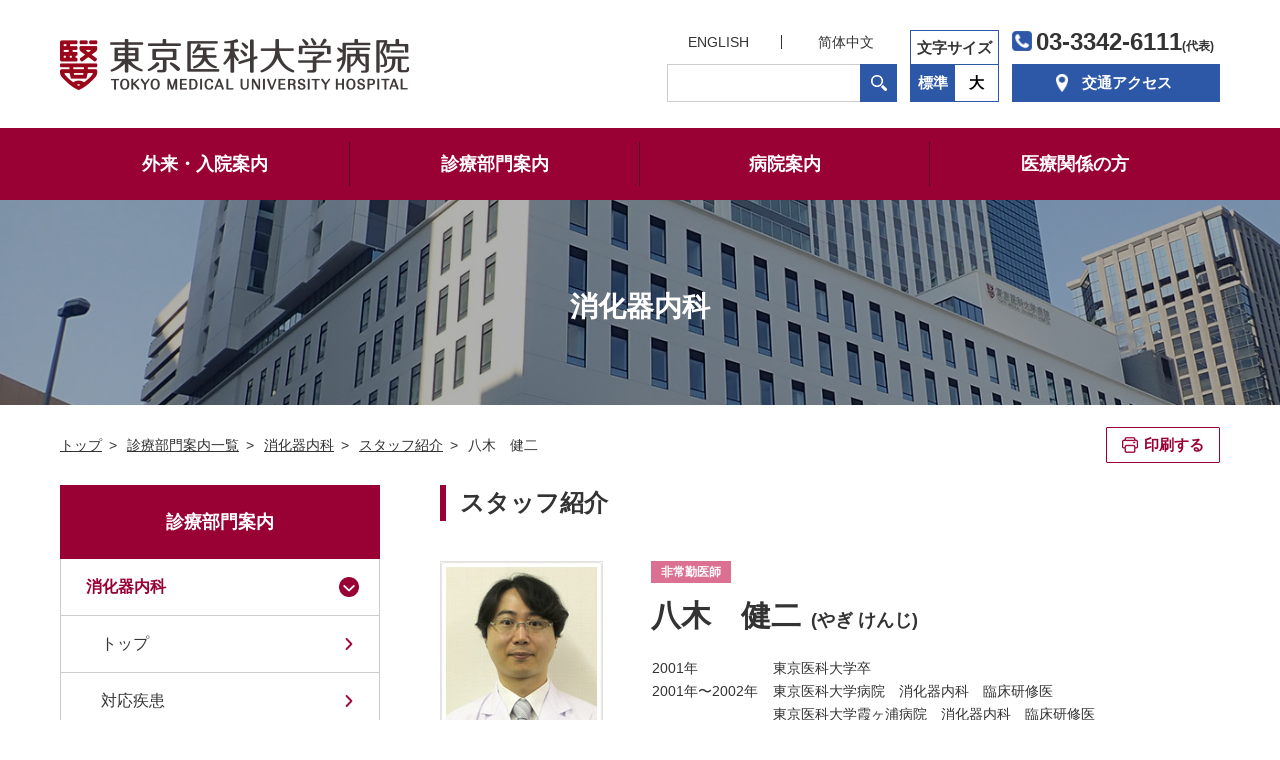

--- FILE ---
content_type: text/html
request_url: https://hospinfo.tokyo-med.ac.jp/shinryo/syoukakinaika/staff/315.html
body_size: 6416
content:
<!DOCTYPE html>
<html lang="ja">
	<head>
		<meta charset="utf-8">
		<title>八木　健二｜スタッフ紹介｜消化器内科｜診療部門案内｜東京医科大学病院</title>
		<meta name="description" content="東京医科大学病院公式Webサイトです。当院は新宿副都心に位置する「特定機能病院」であり、都区西部「地域がん診療連携拠点病院」に指定されております。2019年7月、新病院を開院。地下鉄「西新宿」駅下車すぐ。">
		<meta name="keywords" content="大学病院,東京医科大学病院,東京,医科,病院,新宿">
		<meta name="viewport" content="width=device-width, user-scalable=no">
		<meta name="robots" content="index,follow">
		<meta http-equiv="imagetoolbar" content="no">
		<link rel="icon" type="image/x-icon" href="/favicon.ico">
		<link rel="apple-touch-icon" sizes="152x152" href="/apple-touch-icon.png">
		<script type="text/javascript" src="/assets/js/jquery.js"></script>
		<script type="text/javascript" src="/assets/js/jquery.easing.js"></script>
		<script type="text/javascript" src="/assets/js/jquery.cookie.js"></script>
		<script type="text/javascript" src="/assets/js/print.js"></script>
		<script type="text/javascript" src="/assets/js/common.js"></script>

		<link rel="stylesheet" href="/assets/css/style.css">
		<link rel="stylesheet" href="/assets/css/sp.css">
						<link rel="stylesheet" href="/assets/css/shinryo.css">
								<script type="text/javascript" src="/assets/js/jquery.lightbox.js"></script>
						<link rel="stylesheet" href="/common/mediabox/mediaboxAdvWhite.css" type="text/css" media="screen" />
		<script src="/common/mediabox/mootools-1.2.4-core-yc.js" type="text/javascript"></script>
		<script src="/common/mediabox/mediaboxAdv-1.2.4.js" type="text/javascript"></script>
				<script type="text/javascript" src="/assets/js/search_controller.js"></script>
		<script type="text/javascript">
		//<!CDATA[
		var base_url = "http://hospinfo.tokyo-med.ac.jp/";
		var base_url_ssl = "https://hospinfo.tokyo-med.ac.jp/";
		//]]>
		</script>
<!-- Global site tag (gtag.js) - Google Analytics -->
<script type="text/javascript" src="/assets/js/gtrack.js"></script>
<script type="text/javascript" src="/assets/js/gtag.js"></script>
	</head>
	<body>
		<header>
		<input type="checkbox" id="drawer-checkbox" class="menu-checkbox">
		<label for="drawer-checkbox" id="pcMenuBt"><span></span></label>
		<label for="drawer-checkbox" id="menu-background"></label>
			<div id="headerIn">
				<div id="headerTop">
					<div id="headerTopIn">
						<h1><a id="top" name="top" href="/"><img src="/assets/img/logo.png" width="350" height="52" alt="東京医科大学病院 TOKYO MEDICAL UNIVERSITY HOSPITAL"></a></h1>
						<div id="headerTopInR">
							<div id="headerTopInRL">
								<ul>
									<!--<li><a href="/index.html">ホーム</a></li>-->
									<li><a href="/english/">ENGLISH</a></li>
									<li><a href="/chinese/">简体中文</a></li>
								</ul>
								<div class="mt-site-search-container"><div id="mt-site-search" class="mt-site-search" data-fields="keywords" data-language="ja_JP" data-entry-jsons="https://search-1574654586-16433.movabletype.io/5ddbcbd52836a6097960c064/entry.json" data-search-result-count="100" data-form-action="/search/" data-storage-id="5ddbcbd52836a6097960c064" data-no-site-fetch="1" data-site-id="21352" data-search-result-container="searchMain" data-search-id="5ddbcbd52836a6097960c064"></div><script src="https://site-search.movabletype.net/v1/assets/21352/js/search.js" id="mt-site-search-script" async defer></script></div>
							</div>
							<dl id="headerTopInRC"><dt>文字サイズ</dt><dd><div id="txtM"><a href="#txtM">標準</a></div><div id="txtL"><a href="#txtL">大</a></div></dd></dl>
							<div id="headerTopInRR">
								<p id="headerTel">03-3342-6111<span>(代表)</span></p>
								<p id="headerAccess"><a href="/kotsu/">交通アクセス</a></p>
							</div>
							<div id="menuBt"><p><a href="#">メニュー</a></p></div>
							<div id="closeBt"><p><a href="#">閉じる</a></p></div>
						</div>
					</div>
					<div id="headerTopInBtm">
<!-- 緊急告知START 不要の場合は、以下コメントアウト。class名「headAttIn」内は変更可能。 -->
<!--<div class="headAtt">
	<div class="headAttIn">
		<div class="headAttBox"><h1>緊急のお知らせ</h1><div class="headAttBoxIn"><h2>電話回線の不具合について</h2><p>現在、当院の代表電話03-3342-6111について、<br>回線トラブルが発生しており、復旧作業を進めています。<br>
大変お手数ですが、03-3342-6112におかけください。<br>
不都合をおかけいたしますが、現状回復まで今しばらくお待ち下さい。</p></div></div>
	</div>
</div>-->
<!-- 緊急告知END -->
					</div>
				</div>
				<div id="gNavi">
					<nav>
						<ul id="gNaviUl">
							<li id="gNavi00"><a href="/index.html">トップ</a></li>
							<li id="gNavi01">
								<p class="has_sub"><span class="js-menu_sub">外来・入院案内</span></p>
								<div id="gNaviS10" class="gNaviSub">
									<div>
										<dl id="gNaviS11">
											<dt><a href="/raiin/index.html#gairai" class="jumpTarget">外来</a></dt>
											<dd>
												<ul>
													<li><a href="/raiin/jyushin/">初診の方</a></li>
													<li><a href="/raiin/jyushin/gairai.html">診療受付時間一覧表</a></li>
													<li><a href="/raiin/jyushin/saishin.html">再診の方</a></li>
													<li><a href="/raiin/jyushin/jyushinka.html">診療相談</a></li>
													<li><a href="/raiin/jyushin/gairai/index.html">外来担当医表</a></li>
													<li><a href="/raiin/jyushin/kyuka/index.html">休診予定表</a></li>
													<li><a href="/raiin/jyushin/jikangai.html">時間外診療について</a></li>
													<li><a href="/raiin/jyushin/shujii.html">地域の「かかりつけ医」をもちましょう</a></li>
													<!--<li><a href="/raiin/jyushin/jyushinka.html">診療相談</a></li>-->
												</ul>
											</dd>
										</dl>
										<dl id="gNaviS12">
											<dt><a href="/raiin/index.html#nyuin" class="jumpTarget">入院</a></dt>
											<dd>
												<ul>
													<li><a href="/raiin/nyuin/flow.html">入院のご案内</a></li>
													<li><a href="/raiin/nyuin/chuui.html">入院中の注意事項</a></li>
													<li><a href="/raiin/nyuin/cost.html">入院費用について</a></li>
													<li><a href="/raiin/nyuin/cost_sp.html">病室（特別療養環境室）のご案内</a></li>
													<!--<li><a href="/raiin/pdf/leaflet_hospitalroom.pdf" target="_blank">病室のご案内パンフレット</a></li>-->
													<li><a href="/raiin/nyuin/taiin.html">入退院支援センター</a></li>
													<li><a href="/raiin/nyuin/menkai.html">面会について</a></li>
												</ul>
											</dd>
										</dl>
										<dl id="gNaviS14">
											<dt><a href="/raiin/index.html#soudan" class="jumpTarget">患者支援・相談窓口</a></dt>
											<dd>
												<ul>
													<li><a href="/raiin/other/kanja.html">患者サポートセンター</a></li>
													<li><a href="/shinryo/second/">セカンドオピニオン</a></li>
													<li><a href="/raiin/other/hukushi.html">医療福祉相談センター</a></li>
													<li><a href="https://shinjuku-gansoudan.com/menu01/page01.html" target="_blank" onClick="if( !confirm('東京医科大学病院ホームページから、外部サイトに移動します。') ) { return false; }">がん相談支援</a></li>
													<li><a href="/shinryo/ninchisho/index.html">認知症相談</a></li>
													<li><a href="/raiin/jyushin/nousottyu.html">脳卒中相談窓口</a></li>
													<li><a href="/raiin/nyuin/taiin.html#zaitaku">在宅療養支援</a></li>
													<li><a href="/raiin/nyuin/taiin.html#kanwa">在宅緩和ケアの相談</a></li>
												</ul>
											</dd>
										</dl>
										<dl id="gNaviS13">
											<dt><a href="/raiin/index.html#other" class="jumpTarget">各種ご案内</a></dt>
											<dd>
												<ul>
													<li><a href="/raiin/shisetsu/">フロア案内</a></li>
													<li><a href="/raiin/shisetsu/innai.html">院内施設のご案内</a></li>
													<li><a href="/raiin/other/bunsyo.html">診断書・各種証明書の申し込みについて</a></li>
													<li><a href="/raiin/other/kaiji.html">診療記録等の開示について</a></li>
													<li><a href="/kenshin/" target="_blank" onClick="if( !confirm('東京医科大学病院ホームページから、外部サイトに移動します。') ) { return false; }">人間ドックのご案内</a></li>
													<li><a href="/raiin/other/syunou.html">医療費収納業務について</a></li>
													<!--<li><a href="/raiin/other/mimi.html">耳の不自由な患者さんへ</a></li>-->
													<!--<li><a href="/news/shimin/20201127.html">診療費後払いサービス・待合番号確認について</a></li>-->
													<li><a href="/raiin/other/covid-19.html">感染対策について</a></li>
												</ul>
											</dd>
										</dl>
									</div>
									<div class="closeWrap"><div class="close js-menu_close"><p>close</p></div></div>
								</div>
							</li>
							<li id="gNavi02">
								<p class="has_sub"><span class="js-menu_sub">診療部門案内</span></p>
								<div id="gNaviS20" class="gNaviSub">
									<div>
										<dl id="gNaviS21">
											<dt><a href="/shinryo/">診療部門案内一覧</a></dt>
											<dd>
												<ul>
													<!--<li><a href="/shinryo/#newShinryo" class="jumpTarget">新設部署紹介</a></li>-->
													<li><a href="/shinryo/#newProf" class="jumpTarget">新任主任教授紹介</a></li>
													<li><a href="/shinryo/#jumpDepartmentSection" class="jumpTarget">各科診療部門（内科・外科）</a></li>
													<li><a href="/shinryo/#jumpCenterSection" class="jumpTarget">センター・中央診療部門等</a></li>
												</ul>
											</dd>
										</dl>
										<dl id="gNaviS22">
											<dt><a href="/ishi/">医師・歯科医師等情報検索</a></dt>
											<dd>
												<ul>
													<li><a href="/ishi/">医師・歯科医師等情報検索</a></li>
												</ul>
											</dd>
										</dl>
									</div>
									<div class="closeWrap"><div class="close js-menu_close"><p>close</p></div></div>
								</div>
							</li>
							<li id="gNavi03">
								<p class="has_sub"><span class="js-menu_sub">病院案内</span></p>
								<div id="gNaviS30" class="gNaviSub">
									<div>
										<dl id="gNaviS31">
											<dt><a href="/info/index.html#kihon" class="jumpTarget">基本情報</a></dt>
											<dd>
												<ul>
													<li><a href="/info/aisatsu.html">病院長代行挨拶</a></li>
													<li><a href="/info/rinen.html">理念・基本方針・患者さんの権利</a></li>
													<li><a href="/info/kodomo.html">子どもの権利</a></li>
													<li><a href="/info/yuketsu.html">輸血に関する基本方針</a></li>
													<li><a href="/info/enkaku.html">病院沿革</a></li>
													<li><a href="/info/gaiyo/">病院概要</a></li>
													<li><a href="/info/kijyun.html">施設基準に係る掲示事項</a></li>
													<li><a href="/info/policy.html">個人情報保護方針</a></li>
													<li><a href="/info/ch.html">カスタマー・ハラスメントに対する基本方針</a></li>
												</ul>
											</dd>
										</dl>
										<dl id="gNaviS32">
											<dt><a href="/info/index.html#data" class="jumpTarget">統計・データ・情報公開</a></dt>
											<dd>
												<ul>
													<li><a href="/info/rinsho.html">診療実績</a></li>
													<li><a href="/info/qi.html">医療の質指標</a></li>
													<li><a href="/indicators/">病院指標</a></li>
													<li><a href="/info/tokutei.html">特定機能病院にかかる情報公開</a></li>
													<li><a href="/info/ncd.html">NCD登録</a></li>
													<li><a href="/info/conference.html#data" class="jumpTarget">院内がん登録データ</a></li>
													<li><a href="/info/retro/">臨床研究の情報公開文書</a></li>
													<li><a href="/info/kaikaku.html">大学病院改革プラン</a></li>
												</ul>
											</dd>
										</dl>
										<dl id="gNaviS33">
											<dt><a href="/info/index.html#yakuwari" class="jumpTarget">役割・取り組み</a></dt>
											<dd>
												<ul>
													<li><a href="/info/senshin.html">先進医療の取り組み</a></li>
													<li><a href="/info/anzen.html">医療安全および感染対策の取り組み</a></li>
													<!--<li><a href="/info/kansen.html">医療安全管理室と感染制御部</a></li>-->
													<li><a href="/info/jyujisha.html">医療従事者の負担軽減及び処遇改善</a></li>
													<!--<li><a href="/info/kaiji.html">診療記録等の開示について</a></li>-->
													<li><a href="/info/lecture.html">市民公開講座</a></li>
													<li><a href="/info/pr.html">広報掲示板(イベント・紹介動画等)</a></li>
													<!--<li><a href="/info/project.html">文部科学省 平成24年度大学改革推進等補助金</a></li>-->
												</ul>
											</dd>
										</dl>
										<dl id="gNaviS34">
											<dt><a href="/info/index.html#gaibu" class="jumpTarget">外部評価</a></dt>
											<dd>
												<ul>
													<li><a href="/info/jcqhc.html">病院機能評価認定</a></li>
													<li><a href="/info/kensyu.html">臨床研修病院</a></li>
													<li><a href="/info/iso15189.html">ISO 15189 認定</a></li>
													<li><a href="/info/jrs.html">日本医学放射線学会画像診断管理認証施設</a></li>
                                                    <li><a href="/info/jss.html">日本超音波検査学会「精度認定制度」認定</a></li>
													<li><a href="/info/conference.html">がん診療連携拠点病院</a></li>
													<li><a href="/info/kansa.html">監査委員会</a></li>
												</ul>
											</dd>
										</dl>
									</div>
									<div class="closeWrap"><div class="close js-menu_close"><p>close</p></div></div>
								</div>
							</li>
							<li id="gNavi04">
								<p class="has_sub"><span class="js-menu_sub">医療関係の方</span></p>
								<div id="gNaviS40" class="gNaviSub">
									<div>
										<dl id="gNaviS41">
												<dt><a href="/iryo/index.html#renkei" class="jumpTarget">医療連携</a></dt>
											<dd>
												<ul>
													<li><a href="/iryo/renkei/">医療連携推進センター</a></li>
													<li><a href="/iryo/renkei/shokai.html">患者さん紹介について</a></li>
													<li><a href="/shinryo/">診療部門案内一覧</a></li>
													<!--<li><a href="/iryo/renkei/kanwacare.html">東京都区西部緩和ケア連携推進事業</a></li>-->
													<!--<li><a href="/shinryo/soudan/">総合相談・支援センター</a></li>-->
												</ul>
											</dd>
										</dl>
										<dl id="gNaviS42">
											<dt><a href="/iryo/index.html#recruit" class="jumpTarget">採用関連</a></dt>
											<dd>
												<ul>
													<li><a href="/recruit/">採用情報</a></li>
													<li><a href="/recruit/resident.html">臨床研修医・専攻医 募集</a></li>
													<!--<li><a href="/recruit/resident.html">初期・後期臨床研修医募集</a></li>-->
													<li><a href="/kango/" target="_blank" class="link" onClick="if( !confirm('東京医科大学病院ホームページから、外部サイトに移動します。') ) { return false; }">看護師募集</a></li>
                                                    <li><a href="https://team.tokyo-med.ac.jp/np/" target="_blank" class="link" onClick="if( !confirm('東京医科大学病院ホームページから、外部サイトに移動します。') ) { return false; }">診療看護師募集</a></li>
												</ul>
											</dd>
										</dl>
										<dl id="gNaviS43">
											<dt><a href="/iryo/index.html#others" class="jumpTarget">その他</a></dt>
											<dd>
												<ul>
													<li><a href="/shinryo/yakuzai/regimen.html">がん薬物療法レジメン情報（薬剤部）</a></li>
													<li><a href="/shinryo/yakuzai/pharmacy.html">製薬企業の方へ（薬剤部）</a></li>
													<li><a href="/link.html">関連施設・関連リンク</a></li>
													<!--<li><a href="/iryo/gakkai.html">研究会・セミナーのご案内</a></li>-->
												</ul>
											</dd>
										</dl>
									</div>
									<div class="closeWrap"><div class="close js-menu_close"><p>close</p></div></div>
								</div>
							</li>
						</ul>
					</nav>
					<ul id="gnLink">
						<li><a href="/english/">ENGLISH</a></li>
						<li><a href="/chinese/">简体中文</a></li>
					</ul>
					<p id="gnTel">03-3342-6111<span>(代表)</span></p>
				</div>
			</div>
		</header>
		<main>

			<div id="pageTitle">
				<h1>消化器内科</h1>
			</div>
			<div id="topicPath">
				<div class="content">
					<nav>
						<ol>
							<li><a href="/"><span>トップ</span></a></li>
							<li><a href="/shinryo/"><span>診療部門案内一覧</span></a></li>
							<li><a href="/shinryo/syoukakinaika/"><span>消化器内科</span></a></li>
							<li><a href="/shinryo/syoukakinaika/staff.html"><span>スタッフ紹介</span></a></li>
							<li><span>八木　健二</span></li>
						</ol>
					</nav>
					<p class="printBt"><a href="#" onclick="javascript:autoPrint.print(); return false;">印刷する</a></p>
				</div>
			</div>
			<div id="contentW" class="content">
				<div id="contentMain">

					<div id="shinryoStaffDetail">
						<h1 class="h1">スタッフ紹介</h1>
						<section class="staffH">
							<figure><img src="/shinryo/syoukakinaika/photo/yagi.jpg" alt=""></figure>
							<div>
								<p class="post"><span class="post06">非常勤医師</span></p>								<h2>八木　健二<span>(やぎ  けんじ)</span></h2>
								<p class="dsc"><table class="profList">  <tr>    <td>2001年</td>    <td>東京医科大学卒</td>  </tr>  <tr>    <td>2001年〜2002年</td>    <td>東京医科大学病院　消化器内科　臨床研修医</td>  </tr>  <tr>    <td>&nbsp;</td>    <td>東京医科大学霞ヶ浦病院　消化器内科　臨床研修医</td>  </tr>  <tr>    <td>2002年〜2003年</td>    <td>東京医科大学病院　消化器内科　臨床研修医</td>  </tr>  <tr>      <td>&nbsp;</td>     <td>東京医科大学八王子医療センター　消化器内科　臨床研修医</td>  </tr>  <tr>    <td>&nbsp;</td>    <td>東京医科大学病院　消化器内科　臨床研究医</td>  </tr><tr>    <td>2003年〜2005年</td>    <td>静岡県立総合病院　消化器内科　医員</td>  </tr><tr>    <td>2005年〜2008年</td>    <td>東京医科大学病院　消化器内科　臨床研究医</td>  </tr><tr>    <td>2008年〜現在</td>    <td>東京医科大学病院　消化器内科　助教</td>  </tr></table></p>							</div>
						</section>
						<section class="staffJob">
							<h3>専門領域</h3>
							<div>
								<p>消化管疾患</p>
							</div>
						</section>
						<section class="staffJob">
							<h3>認定資格</h3>
							<div>
								<p>日本内科学会　認定医・指導医<br />日本消化器病学会認定　消化器病専門医・指導医<br />日本消化器内視鏡学会認定　消化器内視鏡専門医・指導医<br />日本ヘリコバクター学会　ピロリ菌感染症認定医<br />身体障害者福祉法指定医（小腸機能障害）<br />厚生労働省緩和ケア研修会修了</p>
							</div>
						</section>
						<section class="staffYotei">
						</section>
						<p class="bt"><a href="/shinryo/syoukakinaika/staff.html">スタッフ一覧へ戻る</a></p>
					</div>

				</div>
				<div id="sectionNavi">
					<nav>
						<h1>診療部門案内</h1>
						<p id="spMenu"><a href="#"><span>消化器内科メニュー</span></a></p>
						<ol class="sideNav">
							<li>
								<span class="open">消化器内科</span>
								<ol>
									<li><a href="/shinryo/syoukakinaika/index.html">トップ</a></li>
												<li><a href="/shinryo/syoukakinaika/disease.html">対応疾患</a></li>
												<li><a href="/shinryo/syoukakinaika/equipments.html">主な検査・医療設備</a></li>
												<li><a href="/shinryo/syoukakinaika/hifu.html">HIFU(ハイフ)診療について</a></li>
										<li>
										<a class="open" href="/shinryo/syoukakinaika/staff.html">スタッフ紹介</a>
										<ol>
														<li><a class="" href="/shinryo/syoukakinaika/staff/303.html">糸井　隆夫 (主任教授)</a></li>
														<li><a class="" href="/shinryo/syoukakinaika/staff/313.html">福澤　誠克 (准教授)</a></li>
														<li><a class="" href="/shinryo/syoukakinaika/staff/314.html">杉本　勝俊 (准教授)</a></li>
														<li><a class="" href="/shinryo/syoukakinaika/staff/1109.html">土屋　貴愛 (准教授)</a></li>
														<li><a class="" href="/shinryo/syoukakinaika/staff/1469.html">内藤　咲貴子 (准教授)</a></li>
														<li><a class="" href="/shinryo/syoukakinaika/staff/1225.html">田中　麗奈 (准教授)</a></li>
														<li><a class="" href="/shinryo/syoukakinaika/staff/1516.html">殿塚　亮祐 (准教授)</a></li>
														<li><a class="" href="/shinryo/syoukakinaika/staff/1401.html">向井　俊太郎 (准教授)</a></li>
														<li><a class="" href="/shinryo/syoukakinaika/staff/1379.html">竹内　啓人 (准教授)</a></li>
														<li><a class="" href="/shinryo/syoukakinaika/staff/1384.html">松波　幸寿 (准教授)</a></li>
														<li><a class="" href="/shinryo/syoukakinaika/staff/1747.html">永井　一正 (講師)</a></li>
														<li><a class="" href="/shinryo/syoukakinaika/staff/1388.html">森瀬　貴之 (講師)</a></li>
														<li><a class="" href="/shinryo/syoukakinaika/staff/1520.html">小嶋　啓之 (講師)</a></li>
														<li><a class="" href="/shinryo/syoukakinaika/staff/1964.html">香川　泰之 (講師)</a></li>
														<li><a class="" href="/shinryo/syoukakinaika/staff/1620.html">山内　芳也 (助教)</a></li>
														<li><a class="" href="/shinryo/syoukakinaika/staff/1385.html">内田　久美子 (助教)</a></li>
														<li><a class="" href="/shinryo/syoukakinaika/staff/1625.html">掛川　達矢 (助教)</a></li>
														<li><a class="" href="/shinryo/syoukakinaika/staff/1623.html">髙橋　宏史 (助教)</a></li>
														<li><a class="" href="/shinryo/syoukakinaika/staff/1396.html">南　裕人 (助教)</a></li>
														<li><a class="" href="/shinryo/syoukakinaika/staff/1524.html">村松　孝洋 (助教)</a></li>
														<li><a class="" href="/shinryo/syoukakinaika/staff/1397.html">鈴木　由華 (助教)</a></li>
														<li><a class="" href="/shinryo/syoukakinaika/staff/1569.html">潟沼　朗生 (客員教授)</a></li>
														<li><a class="" href="/shinryo/syoukakinaika/staff/2071.html">吉村　直樹 (客員教授)</a></li>
														<li><a class="" href="/shinryo/syoukakinaika/staff/1570.html">斎藤　豊 (客員教授)</a></li>
														<li><a class="" href="/shinryo/syoukakinaika/staff/3567.html">久松　理一 (客員教授)</a></li>
														<li><a class="" href="/shinryo/syoukakinaika/staff/308.html">祖父尼　淳 (教授)</a></li>
														<li><a class="" href="/shinryo/syoukakinaika/staff/305.html">堀部　俊哉 (客員准教授)</a></li>
														<li><a class="" href="/shinryo/syoukakinaika/staff/3653.html">宮澤　秀明 (客員講師)</a></li>
														<li><a class="" href="/shinryo/syoukakinaika/staff/3654.html">内田　大輔 (非常勤講師)</a></li>
														<li><a class="" href="/shinryo/syoukakinaika/staff/1389.html">山口　隼 (非常勤講師)</a></li>
														<li><a class="set" href="/shinryo/syoukakinaika/staff/315.html">八木　健二 (非常勤医師)</a></li>
														<li><a class="" href="/shinryo/syoukakinaika/staff/1394.html">一宮　匡 (臨床研究医)</a></li>
														<li><a class="" href="/shinryo/syoukakinaika/staff/1400.html">根本　大樹 (臨床研究医)</a></li>
														<li><a class="" href="/shinryo/syoukakinaika/staff/1528.html">平川　徳之 (臨床研究医)</a></li>
														<li><a class="" href="/shinryo/syoukakinaika/staff/1529.html">山西　文門 (臨床研究医)</a></li>
														<li><a class="" href="/shinryo/syoukakinaika/staff/1992.html">浅野　響子 (臨床研究医)</a></li>
														<li><a class="" href="/shinryo/syoukakinaika/staff/1630.html">上田　基文 (臨床研究医)</a></li>
														<li><a class="" href="/shinryo/syoukakinaika/staff/1627.html">島井　智士 (臨床研究医)</a></li>
														<li><a class="" href="/shinryo/syoukakinaika/staff/1631.html">水町　碧 (臨床研究医)</a></li>
														<li><a class="" href="/shinryo/syoukakinaika/staff/1819.html">嵐山　真 (臨床研究医)</a></li>
														<li><a class="" href="/shinryo/syoukakinaika/staff/1822.html">貝塚　玄樹 (臨床研究医)</a></li>
														<li><a class="" href="/shinryo/syoukakinaika/staff/1824.html">中村　駿介 (臨床研究医)</a></li>
														<li><a class="" href="/shinryo/syoukakinaika/staff/1825.html">本多　英仁 (臨床研究医)</a></li>
														<li><a class="" href="/shinryo/syoukakinaika/staff/1826.html">眞壽田　真由香 (臨床研究医)</a></li>
														<li><a class="" href="/shinryo/syoukakinaika/staff/1896.html">上村　淳 (臨床研究医)</a></li>
														<li><a class="" href="/shinryo/syoukakinaika/staff/1895.html">牛谷　将博 (臨床研究医)</a></li>
														<li><a class="" href="/shinryo/syoukakinaika/staff/1894.html">種井　博紀 (臨床研究医)</a></li>
														<li><a class="" href="/shinryo/syoukakinaika/staff/1900.html">鳴瀬　郁 (臨床研究医)</a></li>
														<li><a class="" href="/shinryo/syoukakinaika/staff/1898.html">林　真里　 (臨床研究医)</a></li>
														<li><a class="" href="/shinryo/syoukakinaika/staff/2100.html">秋田　泰之輔 (臨床研究医)</a></li>
														<li><a class="" href="/shinryo/syoukakinaika/staff/2101.html">中島　一彰 (臨床研究医)</a></li>
														<li><a class="" href="/shinryo/syoukakinaika/staff/2099.html">秦　彰宏 (臨床研究医)</a></li>
														<li><a class="" href="/shinryo/syoukakinaika/staff/2102.html">濱　憲輝 (臨床研究医)</a></li>
														<li><a class="" href="/shinryo/syoukakinaika/staff/3473.html">掛谷　和寛 (専攻医)</a></li>
														<li><a class="" href="/shinryo/syoukakinaika/staff/3475.html">高橋　征志 (専攻医)</a></li>
														<li><a class="" href="/shinryo/syoukakinaika/staff/3478.html">山本　一稀 (専攻医)</a></li>
														<li><a class="" href="/shinryo/syoukakinaika/staff/3620.html">今村　拓磨 (専攻医)</a></li>
														<li><a class="" href="/shinryo/syoukakinaika/staff/3621.html">逢坂　理紗子 (専攻医)</a></li>
														<li><a class="" href="/shinryo/syoukakinaika/staff/3622.html">金澤　優太 (専攻医)</a></li>
														<li><a class="" href="/shinryo/syoukakinaika/staff/3623.html">天満　遼佑 (専攻医)</a></li>
														<li><a class="" href="/shinryo/syoukakinaika/staff/3624.html">長島　誠 (専攻医)</a></li>
														<li><a class="" href="/shinryo/syoukakinaika/staff/3625.html">三輪　要介 (専攻医)</a></li>
											</ol>
									</li>

									<li><a href="/shinryo/syoukakinaika/achievements.html">診療実績</a></li>
									<li><a href="/shinryo/syoukakinaika/outpatient_table.html">外来担当表</a></li>
									<li><a href="/shinryo/syoukakinaika/close_table.html">休診予定表</a></li>
																								</ol>
							</li>
							<li><a href="/ishi/">医師・歯科医師等情報検索</a></li>
						</ol>
						<p class="toParent"><a href="/shinryo/">診療部門案内一覧へ</a></p>
					</nav>
				</div>
			</div>
		</main>
		<p id="pagetop"><a href="#">Page Top</a></p>
		<footer>
			<div>
				<ul>
					<li><a href="/info/policy.html">個人情報保護方針</a></li>
					<li><a href="/sitepolicy.html">サイトポリシー</a></li>
					<li><a href="https://www.tokyo-med.ac.jp/univ/donation/" target="_blank" class="link" onClick="if( !confirm('東京医科大学病院ホームページから、外部サイトに移動します。') ) { return false; }">ご寄付をお考えの方</a></li>
					<!--<li><a href="/link.html">関連施設・関連リンク</a></li>
					<li><a href="/toiawase.html">お問い合わせ</a></li>-->
					<li><a href="/form/syuzai.html">取材申込</a></li>
					<li><a href="/recruit/index.html">採用情報</a></li>
					<li><a href="/shinryo/kokusai/index.html">外国人患者の方</a></li>
					<li><a href="/sitemap.html">サイトマップ</a></li>
				</ul>
				<p><small>COPYRIGHT &copy; TOKYO MEDICAL UNVERSITY HOSPITAL ALL RIGHTS RESERVED.</small></p>
			</div>
		</footer>
	<div class="overlay" id="js-overlay"></div>
	</body>
</html>


--- FILE ---
content_type: text/css
request_url: https://hospinfo.tokyo-med.ac.jp/assets/css/shinryo.css
body_size: 17266
content:
@charset "utf-8";

@media screen and (min-width: 768px), print and (min-width: 0px) {
	#shinryoDetailIndex {
		padding: 0px 0px 60px;
		margin-top: 0px;
	}
	
	#shinryoDetailIndex .shinryoDtFeatures {
		padding: 0px 0px 35px;
	}
	
	#shinryoDetailIndex .shinryoDtFeatures h2 {
		padding: 18px 9px 12px 94px;
		background-color: #990033;
		color: #fff;
		font-size: 2.0rem;
		font-weight: bold;
		position: relative;
		min-height: 30px; /*42-12*/
		line-height: 1.2;
	}
	
	#shinryoDetailIndex .shinryoDtFeatures h2 span {
		margin-right: 24px;
		width: 62px;
		border-right: 1px #4e0b22 solid;
		font-size: 4.0rem;
		line-height: 42px;
		text-align: center;
		display: block;position: absolute;
		top: 9px;
		left: 9px;
	}
	
	#shinryoDetailIndex .shinryoDtFeatures > div {
		margin-left: 20px;
	}
	
	#shinryoDetailIndex .shinryoDtFeatures > div > h2 {
		margin-bottom: 0; 
	}
	
	#shinryoDetailIndex .shinryoDtFeatures > div > div {
		margin: 0px 0px 28px;
		padding: 22px 28px;
		border: 1px #990033 solid;
		border-top: none;
	}
	
	#shinryoDetailIndex .shinryoDtFeatures h3 {
		margin: 0 0 25px;
		font-size: 2rem;
		font-weight: bold;
		line-height: 1.5;
	}
	
	#shinryoDetailIndex .shinryoDtFeatures p,
	#shinryoDetailIndex .shinryoDtFeatures li {
		font-size: 1.6rem;
		line-height: 24px;
	}
	
	#shinryoDetailIndex .shinryoDtFeatures ol li {
		padding-left: 2em;
		text-indent: -2em;
	}
	
	#shinryoDetailIndex .shinryoDtFeatures ol li + li {
		margin-top: 5px;
	}
	
	#shinryoDetailIndex .shinryoDtFeatures p + h1,
	#shinryoDetailIndex .shinryoDtFeatures p + h3 {
		margin-top: 30px;
	}
	
	#shinryoDetailIndex .shinryoDtFeatures ol + p {
		margin-top: 20px;
	}
	
	#shinryoDetailIndex table th,
	#shinryoDetailIndex table td {
		padding: 20px 30px;
		text-align: left;
		vertical-align: middle;
	}
	
	#shinryoDetailIndex table th {
		width: 168px;
		background-color: #f5f6f6;
		font-size: 1.8rem;
		font-weight: bold;
		line-height: 27px;
	}
	
	#shinryoDetailIndex table td {
		font-size: 1.6rem;
		line-height: 24px;
	}
	
	#shinryoDetailIndex .shinryoDtContent {
		padding: 0px 0px 64px;
	}
	
	#shinryoDetailIndex .shinryoDtContent p {
		font-size: 1.6rem;
		line-height: 24px;
	}
	
	#shinryoDetailIndex .shinryoDtContent p + table {
		margin-top: 15px;
	}
	
	#shinryoDetailIndex .shinryoDtContent > div {
		margin-left: 20px;
	}
	
	#shinryoDetailIndex .shinryoDtContent table tr:nth-of-type(even) th {
		background-color: #e6e7e8;
	}
	
	#shinryoDetailIndex .shinryoDtContent table th .sub {
		font-size: 1.4rem;
		line-height: 1.5;
		display: inline-block;
	}
	
	#shinryoDetailIndex .shinryoDtGuide {
		/*margin-top: -70px;*/
		padding: 0px 0px 35px;
	}
	
	#shinryoDetailIndex .shinryoDtGuide > div {
		margin-left: 20px;
	}
	
	#shinryoDetailIndex .shinryoDtGuide section {
		padding: 0px 0px 30px;
	}
	
	#shinryoDetailIndex .shinryoDtGuide section h2 {
		margin: 0px 0px 16px;
		padding: 5px 0px 14px 24px;
		border-bottom: 1px #990033 solid;
		font-size: 1.8rem;
		font-weight: bold;
		line-height: 24px;
		position: relative;
	}
	
	#shinryoDetailIndex .shinryoDtGuide section h2::before {
		content: "";
		width: 16px;
		height: 16px;
		background-color: #990033;
		font-size: 0;
		line-height: 0;
		text-indent: -9999px;
		display: block;
		left: 0px;
		top: 9px;
		position: absolute;
	}
	
	#shinryoDetailIndex .shinryoDtGuide section h2 .sub {
		font-size: 1.4rem;
	}
	
	#shinryoDetailIndex .shinryoDtGuide h3 {
		margin: 0px 0px 10px;
		font-size: 1.7rem;
		font-weight: bold;
		line-height: 1.5;
	}
	
	#shinryoDetailIndex .shinryoDtGuide dl,
	#shinryoDetailIndex .shinryoDtGuide p,
	#shinryoDetailIndex .shinryoDtGuide li {
		font-size: 1.6rem;
		line-height: 24px;
	}
	
	#shinryoDetailIndex .shinryoDtGuide p + p,
	#shinryoDetailIndex .shinryoDtGuide p + h3 {
		margin-top: 15px;
	}
	
	#shinryoDetailIndex .shinryoDtGuide ol li {
		margin: 5px 0;
	}
	
	#shinryoDetailIndex .shinryoDtGuide ul li {
		margin: 5px 0;
	}
	
	#shinryoDetailIndex .shinryoDtGuide .em {
		color: #903;
	}
	
	#shinryoDetailIndex .shinryoDtGuide .caption {
		margin: 10px 0 0;
		font-size: 1.2rem;
		line-height: 1.3;
		text-align: center;
	}
	
	#shinryoDetailIndex .shinryoDtGuide section p,
	#shinryoDetailIndex .shinryoDtGuide section li {
		font-size: 1.6rem;
		line-height: 24px;
	}
	
	#shinryoDetailIndex .shinryoDtGuide section p + p {
		margin-top: 15px;
	}
	
	#shinryoDetailIndex .shinryoDtGuide ol li {
		padding-left: 2em;
		text-indent: -2em;
	}
	
	#shinryoDetailIndex .shinryoDtGuide .em {
		color: #903;
	}
	
	#shinryoDetailIndex .shinryoDtInfo {
		padding: 0px 0px 56px;
	}
	
	#shinryoDetailIndex .shinryoDtInfo > div {
		margin-left: 20px;
	}
	
	#shinryoDetailIndex .shinryoDtInfo p {
		height: 48px;
		align-items: center;
		display: flex;
	}
	
	#shinryoDetailIndex .shinryoDtInfo p span {
		margin-right: 24px;
		display: block;
	}
	
	#shinryoDetailIndex .shinryoDtInfo p a {
		padding: 6px 20px 6px 40px;
		background: url("../img/arr_r_b.png") no-repeat left 20px center / 12px auto;
		border: 1px #990033 solid;
		border-radius: 4px;
		color: #990033;
		font-size: 1.6rem;
		font-weight: bold;
		line-height: 24px;
		display: block;
	}
	
	#shinryoDetailIndex .shinryoDtLink {
		padding: 0px 0px 50px;
	}
	
	#shinryoDetailIndex .shinryoDtLink > div {
		margin-left: 20px;
	}
	
	#shinryoDetailIndex .shinryoDtLink p {
		font-size: 1.6rem;
		line-height: 1.8;
	}
	
	#shinryoDetailIndex .shinryoDtLink ul,
	.shinryoCat .shinryoDtLink ul {
		display: flex;
		flex-wrap: wrap;
	}
	
	#shinryoDetailIndex .shinryoDtLink ul li,
	.shinryoCat .shinryoDtLink ul li {
		margin: 0px 14px 15px 0px;
		font-size: 1.6rem;
		font-weight: bold;
		line-height: 24px;
	}
	
	#shinryoDetailIndex .shinryoDtLink ul li a,
	.shinryoCat .shinryoDtLink ul li a {
		padding: 6px 20px 6px 40px;
		background: url("../img/arr_r_b.png") no-repeat left 20px center / 12px auto;
		border: 1px #990033 solid;
		border-radius: 4px;
		color: #990033;
		display: block;
		vertical-align: middle;
		text-decoration: none!important;
	}
	
	#shinryoDetailIndex .shinryoDtLink ul li a[target="_blank"]::after,
	.shinryoCat .shinryoDtLink ul li a[target="_blank"]::after {
		content: "";
		margin-left: 8px;
		width: 16px;
		height: 14px;
		background: url("../img/icon_blank.png") no-repeat center center / cover;
		font-size: 0;
		line-height: 0;
		text-indent: -9999px;
		display: inline-block;
	}
	
	#shinryoSenmon,
	#shinryoKensa {
		padding: 0px 0px 90px;
	}
	
	#shinryoSenmon > div,
	#shinryoKensa > div {
		margin-left: 20px;
	}
	
	#shinryoSenmon > div + .h1,
	#shinryoKensa > div + .h1 {
		margin-top: 45px;
	}
	
	#shinryoKensa .note {
		width: 100%;
		height: 0;
		position: relative;
	}
	
	#shinryoKensa .note p {
		padding-left: 24px;
		color: #ce5b5b;
		font-size: 1.4rem;
		line-height: 20px;
		text-align: right;
		text-indent: -24px;
		vertical-align: middle;
		right: 0px;
		top: -32px;
		position: absolute;
	}
	
	#shinryoSenmon > div > section,
	#shinryoKensa > div > section {
		padding: 0px 0px 28px;
	}
	
	#shinryoSenmon > div > p + section,
	#shinryoKensa > div > p + section {
		margin-top: 20px;
	}
	
	#shinryoSenmon > div > section h2,
	#shinryoKensa > div > section h2 {
		padding: 17px 30px;
		background-color: #f7ebef;
		border: 1px #d3d8db solid;
		font-size: 2.0rem;
		font-weight: bold;
		line-height: 24px;
		vertical-align: middle;
	}
	
	#shinryoSenmon > div > section h2 .notes,
	#shinryoKensa > div > section h2 .notes {
		padding-left: 1.5em;
		font-size: 0.8em;
	}
	
	#shinryoKensa .note p::before,
	#shinryoKensa > div > section.stop h2::after {
		content: "";
		width: 16px;
		height: 16px;
		background: url("../img/icon_stop.png") no-repeat center center / cover;
		font-size: 0;
		line-height: 0;
		text-indent: -9999px;
		display: inline-block;
	}
	
	#shinryoKensa .note p::before {
		margin-right: 8px;
	}
	
	#shinryoKensa > div > section.stop h2::after {
		margin-left: 8px;
	}
	
	#shinryoSenmon > div > section > div,
	#shinryoKensa > div > section > div {
		padding: 21px 30px;
		border: 1px #d3d8db solid;
		border-top: none;
	}
	
	#shinryoSenmon > div > section.secBasic {
		margin-top: 2em;
	}
	#shinryoSenmon > div > section.secBasic > div,
	#shinryoKensa > div > section.secBasic > div {
		padding: 0;
		border: none;
	}
	
	#shinryoSenmon p,
	#shinryoSenmon li,
	#shinryoKensa p,
	#shinryoKensa li {
		font-size: 1.6rem;
		line-height: 24px;
	}
	
	#shinryoSenmon .ulNormal li,
	#shinryoKensa .ulNormal li {
		font-size: 1.6rem;
		line-height: 24px;
	}
	
	#shinryoSenmon .olNormal li,
	#shinryoKensa .olNormal li {
		font-size: 1.6rem;
		line-height: 24px;
	}
	
	#shinryoSenmon .img,
	#shinryoKensa .img {
		margin-top: 20px;
		text-align: center;
	}
	
	/*
	#shinryoSenmon .olNormal li {
		list-style-position: outside;
		list-style-type: decimal;
		margin-left: 1.5em;
		font-size: 1.5em;
	}
	*/
	
	#shinryoStaffIndex {
		padding: 0px 0px 60px;
	}
	
	#shinryoStaffIndex > section {
		padding: 40px 0px;
		border-top: 1px #a5a5a4 dotted;
		align-items: flex-start;
		display: flex;
	}
	
	#shinryoStaffIndex > section.secKokusaiTab {
		padding: auto;
		border-top: none;
		display: block;
	}
	
	#shinryoStaffIndex > section:first-of-type {
		padding-top: 0px;
		border-top: none;
	}
	
	#shinryoStaffIndex > section > figure {
		margin-right: 48px;
		width: 161px;
		/*border: 1px #e1e1de solid;*/
	}
	
	#shinryoStaffIndex > section > figure img {
		width: 100%;
		height: auto;
		vertical-align: top;
	}
	
	#shinryoStaffIndex > section > div {
		flex: 1;
	}
	
	#shinryoStaffIndex > section .post {
		margin: 0px 0px 16px;
		-webkit-align-items: start;
		align-items: flex-start;
		display: -webkit-flex;
		display: flex;
	}
	
	#shinryoStaffIndex > section .post > .post00,
	#shinryoStaffIndex > section .post > .post01,
	#shinryoStaffIndex > section .post > .post02,
	#shinryoStaffIndex > section .post > .post03,
	#shinryoStaffIndex > section .post > .post04,
	#shinryoStaffIndex > section .post > .post05,
	#shinryoStaffIndex > section .post > .post06 {
		margin-right: 6px;
		padding: 2px 10px;
		color: #fff;
		font-size: 1.2rem;
		font-weight: bold;
		line-height: 18px;
		display: block;
		white-space: nowrap;
	}
	
	#shinryoStaffIndex > section .post > .optional {
		font-size: 1.4rem;
		font-weight: bold;
		line-height: 20px;
		margin-top: 1px;
	}
	
	#shinryoStaffIndex > section h2 {
		margin: 0px 0px 20px;
		font-size: 2.2rem;
		font-weight: bold;
		line-height: 30px;
	}
	
	#shinryoStaffIndex > section h2 span {
		margin-left: 10px;
		font-size: 1.4rem;
	}
	
	#shinryoStaffIndex > section .job {
		margin: 0px 0px 12px;
		font-size: 1.5rem;
		line-height: 24px;
	}
	
	#shinryoStaffIndex > section .link {
		font-size: 1.5rem;
		line-height: 24px;
	}
	
	#shinryoStaffIndex > section .link a {
		color: #990033;
		text-decoration: underline;
		vertical-align: middle;
	}
	
	#shinryoStaffIndex > section .link a::before {
		content: "";
		margin-right: 5px;
		width: 12px;
		height: 12px;
		background: url("../img/arr_r_b.png") no-repeat center center / cover;
		font-size: 0;
		line-height: 0;
		text-indent: -9999px;
		display: inline-block;
	}
	
	#shinryoStaffDetail {
		padding: 0px 0px 60px;
	}
	
	#shinryoStaffDetail > section {
		align-items: flex-start;
		display: flex;
	}
	
	#shinryoStaffDetail > .staffH {
		padding: 0px 0px 30px;
	}
	
	#shinryoStaffDetail > .staffH > figure {
		margin-right: 48px;
		width: 161px;
		border: 1px #e1e1de solid;
	}
	
	#shinryoStaffDetail > .staffH > figure img {
		width: 100%;
		height: auto;
		vertical-align: top;
	}
	
	#shinryoStaffDetail > .staffH > div {
		flex: 1;
	}
	
	#shinryoStaffDetail > .staffH .post {
		margin: 0px 0px 16px;
		-webkit-align-items: start;
		align-items: flex-start;
		display: -webkit-flex;
		display: flex;
	}
	
	#shinryoStaffDetail > .staffH .post > .post00,
	#shinryoStaffDetail > .staffH .post > .post01,
	#shinryoStaffDetail > .staffH .post > .post02,
	#shinryoStaffDetail > .staffH .post > .post03,
	#shinryoStaffDetail > .staffH .post > .post04,
	#shinryoStaffDetail > .staffH .post > .post05,
	#shinryoStaffDetail > .staffH .post > .post06 {
		margin-right: 6px;
		padding: 2px 10px;
		color: #fff;
		font-size: 1.2rem;
		font-weight: bold;
		line-height: 18px;
		display: block;
		white-space: nowrap;
	}
	
	#shinryoStaffDetail > .staffH .post > .optional {
		font-size: 1.4rem;
		font-weight: bold;
		line-height: 20px;
		margin-top: 1px;
	}
	
	#shinryoStaffDetail > .staffH h2 {
		margin: 0px 0px 20px;
		font-size: 3.0rem;
		font-weight: bold;
		line-height: 33px;
	}
	
	#shinryoStaffDetail > .staffH h2 span {
		margin-left: 10px;
		font-size: 1.8rem;
	}
	
	#shinryoStaffDetail > .staffH p {
		font-size: 1.6rem;
		line-height: 24px;
	}
	
	#shinryoStaffDetail .staffH table.profList {  /*syoukakinaika*/
		width: auto;
	}
	
	#shinryoStaffDetail .staffH table.profList,
	#shinryoStaffDetail .staffH table.profList th,
	#shinryoStaffDetail .staffH table.profList td {
		border: none;
		font-size: 1.4rem;
	}
	
	#shinryoStaffDetail .staffH table.profList td:nth-child(1) {
		white-space: nowrap;
		padding-right: 1em;
	}
	
	#shinryoStaffDetail > .staffJob {
		padding: 25px 0px;
		border-top: 1px #a5a5a4 dotted;
	}
	
	#shinryoStaffDetail > .staffH + .staffJob {
		border-top: none;
	}
	
	#shinryoStaffDetail > .staffJob h3 {
		padding: 3px 0px 3px 15px;
		border-left: 6px #990033 solid;
		width: 180px;
		font-size: 2.0rem;
		font-weight: bold;
		line-height: 24px;
	}
	
	#shinryoStaffDetail > .staffJob > div {
		flex: 1;
	}
	
	#shinryoStaffDetail > .staffJob p {
		font-size: 1.6rem;
		line-height: 24px;
	}
	
	#shinryoStaffDetail > .staffYotei {
		padding: 45px 0px 75px;
		align-items: stretch;
		justify-content: space-between;
	}
	
	#shinryoStaffDetail > .staffYotei dl {
		width: calc(50% - 14px);
		border: 1px #ccc solid;
		border-top: none;
	}
	
	#shinryoStaffDetail > .staffYotei dl dt {
		margin: 0px -1px;
		padding: 16px 0px;
		background-color: #990033;
		color: #fff;
		font-size: 1.8rem;
		font-weight: bold;
		line-height: 24px;
		text-align: center;
	}
	
	#shinryoStaffDetail > .staffYotei dl dd {
		padding: 17px 30px;
		font-size: 1.6rem;
		line-height: 24px;
	}
	
	#shinryoStaffDetail > .bt {
		margin: 0px auto;
		width: 276px;
		font-size: 1.6rem;
		font-weight: bold;
		line-height: 24px;
		text-align: center;
		vertical-align: middle;
		
		
	}
	
	#shinryoStaffDetail > .bt a {
		padding: 13px 0px;
		background-color: #990033;
		border-radius: 4px;
		color: #fff;
		display: block;
	}
	
	#shinryoStaffDetail > .bt a::before {
		content: "";
		margin-right: 5px;
		width: 12px;
		height: 12px;
		background: url("../img/arr_r_w.png") no-repeat center center / cover;
		font-size: 0;
		line-height: 0;
		text-indent: -9999px;
		display: inline-block;
	}
	
	#shinryoDetailClose ,
	#shinryoDetailOut {
		padding: 0px 0px 100px;
	}
	
	#shinryoDetailClose > .bt,
	#shinryoDetailOut > .bt {
		margin: 0px auto;
		padding: 20px 0px 0px;
		width: 204px;
		font-size: 1.6rem;
		font-weight: bold;
		line-height: 24px;
		text-align: center;
	}
	
	#shinryoDetailClose > .bt a,
	#shinryoDetailOut > .bt a {
		padding: 13px 0px;
		background-color: #990033;
		border-radius: 4px;
		color: #fff;
		text-align: center;
		display: block;
		vertical-align: middle;
	}
	
	#shinryoDetailClose > .bt a::before,
	#shinryoDetailOut > .bt a::before {
		content: "";
		margin-right: 4px;
		width: 12px;
		height: 12px;
		background: url("../img/arr_r_w.png") no-repeat center center / cover;
		font-size: 0;
		line-height: 0;
		text-indent: -9999px;
		display: inline-block;
	}
}

@media screen and (max-width: 767px) {
	
	#shinryoDetailIndex {
		padding: 0px 15px 28px;
	}
	
	#shinryoDetailIndex .shinryoDtFeatures {
		padding: 0px 0px 35px;
	}
	
	#shinryoDetailIndex .shinryoDtFeatures h2 {
		padding: 9px 15px 9px 64px;
		min-height: 48px;
		/*height: 48px;*/
		background-color: #990033;
		color: #fff;
		font-size: 1.9rem;
		font-weight: bold;
		line-height: 24px;
		position: relative;
		overflow: hidden;
	}
	
	#shinryoDetailIndex .shinryoDtFeatures h2 span {
		padding: 4px 0px;
		width: 52px;
		border-right: 1px #4e0b22 solid;
		font-size: 4.0rem;
		line-height: 42px;
		text-align: center;
		display: block;
		left: 0px;
		top: 8px;
		position: absolute;
	}
	
	#shinryoDetailIndex .shinryoDtFeatures > div > h2 {
		margin-bottom: 0;
	}
	
	#shinryoDetailIndex .shinryoDtFeatures > div > div {
		margin: 0px 0px 14px;
		padding: 14px 14px;
		border: 1px #990033 solid;
		border-top: none;
	}
	
	#shinryoDetailIndex .shinryoDtFeatures h3 {
		margin: 0 0 25px;
		font-size: 1.9rem;
		font-weight: bold;
		line-height: 1.5;
	}
	
	#shinryoDetailIndex .shinryoDtFeatures p,
	#shinryoDetailIndex .shinryoDtFeatures li {
		font-size: 1.6rem;
		line-height: 24px;
	}
	
	#shinryoDetailIndex .shinryoDtFeatures ol li {
		padding-left: 2em;
		text-indent: -2em;
	}
	
	#shinryoDetailIndex .shinryoDtFeatures p + h1,
	#shinryoDetailIndex .shinryoDtFeatures p + h3 {
		margin-top: 30px;
	}
	
	#shinryoDetailIndex .shinryoDtFeatures ol + p {
		margin-top: 20px;
	}
	
	#shinryoDetailIndex table th,
	#shinryoDetailIndex table td {
		display: block;
	}
	
	#shinryoDetailIndex table th,
	#shinryoDetailIndex table td {
		border: 1px #ccc solid;
		vertical-align: middle;
	}
	
	#shinryoDetailIndex table th {
		padding: 6px 0px;
		background-color: #f5f6f6;
		font-size: 1.8rem;
		font-weight: bold;
		line-height: 26px;
		text-align: center;
	}
	
	#shinryoDetailIndex table td {
		padding: 15px;
		font-size: 1.6rem;
		line-height: 24px;
		text-align: left;
	}
	
	#shinryoDetailIndex .shinryoDtContent {
		padding: 0px 0px 25px;
	}
	
	#shinryoDetailIndex .shinryoDtContent p {
		font-size: 1.6rem;
		line-height: 24px;
	}
	
	#shinryoDetailIndex .shinryoDtContent p + table {
		margin-top: 15px;
	}
	
	#shinryoDetailIndex .shinryoDtContent table {
		border-top: 1px #ccc solid;
	}
	
	#shinryoDetailIndex .shinryoDtContent table tr {
		display: inline-block;
		width: 100%;
	}
	
	#shinryoDetailIndex .shinryoDtContent table tr:nth-of-type(even) th {
		background-color: #e6e7e8;
	}
	
	#shinryoDetailIndex .shinryoDtContent table th,
	#shinryoDetailIndex .shinryoDtContent table td {
		border-top: none;
	}
	
	#shinryoDetailIndex .shinryoDtContent table th .sub {
		font-size: 1.4rem;
		line-height: 1.5;
	}
	
	#shinryoDetailIndex .shinryoDtGuide {
		/*margin-top: -50px;*/
		padding: 0px 0px 35px;
	}
	
	#shinryoDetailIndex .shinryoDtGuide section {
		padding: 0px 0px 30px;
	}
	
	#shinryoDetailIndex .shinryoDtGuide section h2 {
		margin: 0px 0px 10px;
		padding: 5px 0px 14px 24px;
		border-bottom: 1px #990033 solid;
		font-size: 1.8rem;
		font-weight: bold;
		line-height: 24px;
		position: relative;
	}
	
	#shinryoDetailIndex .shinryoDtGuide section h2::before {
		content: "";
		width: 15px;
		height: 15px;
		background-color: #990033;
		font-size: 0;
		line-height: 0;
		text-indent: -9999px;
		display: block;
		left: 0px;
		top: 9px;
		position: absolute;
	}
	
	#shinryoDetailIndex .shinryoDtGuide section h2 .sub {
		font-size: 1.4rem;
	}
	
	#shinryoDetailIndex .shinryoDtGuide h3 {
		margin: 0px 0px 10px;
		font-size: 1.7rem;
		font-weight: bold;
		line-height: 1.5;
	}
	
	#shinryoDetailIndex .shinryoDtGuide dl,
	#shinryoDetailIndex .shinryoDtGuide p,
	#shinryoDetailIndex .shinryoDtGuide li {
		font-size: 1.6rem;
		line-height: 24px;
	}
	
	#shinryoDetailIndex .shinryoDtGuide p + p,
	#shinryoDetailIndex .shinryoDtGuide p + h3 {
		margin-top: 15px;
	}
	
	#shinryoDetailIndex .shinryoDtGuide ol li {
		margin: 5px 0;
	}
	
	#shinryoDetailIndex .shinryoDtGuide ul li {
		margin: 5px 0;
	}
	
	#shinryoDetailIndex .shinryoDtGuide .em {
		color: #903;
	}
	
	#shinryoDetailIndex .shinryoDtGuide .caption {
		margin: 10px 0 0;
		font-size: 1.2rem;
		line-height: 1.3;
	}

	#shinryoDetailIndex .shinryoDtGuide section p,
	#shinryoDetailIndex .shinryoDtGuide section li {
		font-size: 1.6rem;
		line-height: 24px;
	}
	
	#shinryoDetailIndex .shinryoDtGuide section p + p {
		margin-top: 15px;
	}
	
	#shinryoDetailIndex .shinryoDtGuide ol li {
		padding-left: 2em;
		text-indent: -2em;
	}
	
	#shinryoDetailIndex .shinryoDtGuide .em {
		color: #903;
	}
	
	#shinryoDetailIndex .shinryoDtGuide .caption {
		margin: 10px 0 0;
		font-size: 1.2rem;
		line-height: 1.3;
	}

	#shinryoDetailIndex .shinryoDtInfo {
		padding: 0px 0px 45px;
	}
	
	#shinryoDetailIndex .shinryoDtInfo table {
		border-top: 1px #ccc solid;
	}
	
	#shinryoDetailIndex .shinryoDtInfo table tr {
		display: inline-block;
		width: 100%;
	}
	
	#shinryoDetailIndex .shinryoDtInfo table th,
	#shinryoDetailIndex .shinryoDtInfo table td {
		border-top: none;
	}
	
	#shinryoDetailIndex .shinryoDtInfo p {
		height: 48px;
		align-items: center;
		display: flex;
	}
	
	#shinryoDetailIndex .shinryoDtInfo p span {
		margin-right: 24px;
		display: block;
	}
	
	#shinryoDetailIndex .shinryoDtInfo p a {
		padding: 6px 20px 6px 32px;
		background: url("../img/arr_r_b.png") no-repeat left 16px center / 12px auto;
		border: 1px #990033 solid;
		border-radius: 4px;
		color: #990033;
		font-size: 1.6rem;
		font-weight: bold;
		line-height: 24px;
		display: block;
	}
	
	#shinryoDetailIndex .shinryoDtLink {
		padding: 0px 0px 0px;
	}
	
	#shinryoDetailIndex .shinryoDtLink ul {
		display: flex;
		flex-wrap: wrap;
	}
	
	#shinryoDetailIndex .shinryoDtLink ul li {
		margin: 0px 0px 20px 0px;
		font-size: 1.6rem;
		font-weight: bold;
		line-height: 24px;
	}
	
	#shinryoDetailIndex .shinryoDtLink ul li a {
		padding: 6px 18px 6px 24px;
		background: url("../img/arr_r_b.png") no-repeat left 10px top 13px / 12px auto;
		border: 1px #990033 solid;
		border-radius: 4px;
		color: #990033;
		display: block;
		vertical-align: middle;
	}
	
	#shinryoDetailIndex .shinryoDtLink ul li a[target="_blank"]::after {
		content: "";
		margin-left: 8px;
		width: 16px;
		height: 14px;
		background: url("../img/icon_blank.png") no-repeat center center / cover;
		font-size: 0;
		line-height: 0;
		text-indent: -9999px;
		display: inline-block;
	}
	
	#shinryoDetailIndex .shinryoDtLink {
		padding: 0px 0px 50px;
	}
	
	#shinryoDetailIndex .shinryoDtLink > div {
		margin-left: 20px;
	}
	
	#shinryoDetailIndex .shinryoDtLink p {
		font-size: 1.6rem; 
		line-height: 1.8;
	}
	
	#shinryoDetailIndex .shinryoDtLink ul,
	.shinryoCat .shinryoDtLink ul {
		display: flex;
		flex-wrap: wrap;
	}
	
	#shinryoDetailIndex .shinryoDtLink ul li,
	.shinryoCat .shinryoDtLink ul li {
		margin: 0px 14px 15px 0px;
		font-size: 1.6rem;
		font-weight: bold;
		line-height: 24px;
	}
	
	#shinryoDetailIndex .shinryoDtLink ul li a,
	.shinryoCat .shinryoDtLink ul li a {
		padding: 6px 20px 6px 40px;
		background: url("../img/arr_r_b.png") no-repeat left 20px center / 12px auto;
		border: 1px #990033 solid;
		border-radius: 4px;
		color: #990033;
		display: block;
		vertical-align: middle;
		text-decoration: none!important;
	}
	
	#shinryoDetailIndex .shinryoDtLink ul li a[target="_blank"]::after,
	.shinryoCat .shinryoDtLink ul li a[target="_blank"]::after {
		content: "";
		margin-left: 8px;
		width: 16px;
		height: 14px;
		background: url("../img/icon_blank.png") no-repeat center center / cover;
		font-size: 0;
		line-height: 0;
		text-indent: -9999px;
		display: inline-block;
	}
	
	#shinryoSenmon,
	#shinryoKensa {
		padding: 0px 15px 40px;
	}
	
	#shinryoSenmon > div + .h1,
	#shinryoKensa > div + .h1 {
		margin-top: 30px;
	}
	
	#shinryoKensa .note {
		padding: 0px 0px 6px;
	}
	
	#shinryoKensa .note p {
		padding-left: 18px;
		color: #ce5b5b;
		font-size: 1.4rem;
		line-height: 18px;
		text-align: left;
		text-indent: -18px;
		vertical-align: middle;
	}
	
	#shinryoSenmon > div > section,
	#shinryoKensa > div > section {
		padding: 0px 0px 25px;
	}
	
	#shinryoSenmon > div > p + section,
	#shinryoKensa > div > p + section {
		margin-top: 20px;
	}
	
	#shinryoSenmon > div > section h2,
	#shinryoKensa > div > section h2 {
		padding: 17px 30px;
		background-color: #f7ebef;
		border: 1px #d3d8db solid;
		font-size: 2.0rem;
		font-weight: bold;
		line-height: 24px;
		vertical-align: middle;
	}
	
	#shinryoSenmon > div > section h2 .notes,
	#shinryoKensa > div > section h2 .notes {
		display: inline-block;
		font-size: 0.82em;
	}
	
	#shinryoKensa .note p::before,
	#shinryoKensa > div > section.stop h2::after {
		content: "";
		width: 16px;
		height: 16px;
		background: url("../img/icon_stop.png") no-repeat center center / cover;
		font-size: 0;
		line-height: 0;
		text-indent: -9999px;
		display: inline-block;
	}
	
	#shinryoKensa .note p::before {
		margin-right: 2px;
	}
	
	#shinryoKensa > div > section.stop h2::after {
		margin-left: 6px;
	}
	
	#shinryoSenmon > div > section > div,
	#shinryoKensa > div > section > div {
		padding: 21px 30px;
		border: 1px #d3d8db solid;
		border-top: none;
	}
	
	#shinryoSenmon > div > section.secBasic {
		margin-top: 2em;
	}
	#shinryoSenmon > div > section.secBasic > div,
	#shinryoKensa > div > section.secBasic > div {
		padding: 0;
		border: none;
	}
	
	#shinryoSenmon p,
	#shinryoKensa p {
		font-size: 1.6rem;
		line-height: 24px;
	}
	
	#shinryoSenmon .ulNormal,
	#shinryoKensa .ulNormal {
		font-size: 1.6rem;
		line-height: 24px;
	}
	
	#shinryoSenmon .olNormal,
	#shinryoKensa .olNormal {
		font-size: 1.6rem;
		line-height: 24px;
	}
	
	#shinryoSenmon .img,
	#shinryoKensa .img {
		margin-top: 20px;
		text-align: center;
	}
	
	#shinryoSenmon img,
	#shinryoKensa img {
		max-width: 100%;
		height: auto;
	}
	
	#shinryoStaffIndex {
		padding: 0px 15px 40px;
	}
	
	#shinryoStaffIndex > section {
		padding: 40px 0px 30px;
		border-top: 1px #a5a5a4 dotted;
	}
	
	#shinryoStaffIndex > section:first-of-type {
		padding-top: 12px;
		border-top: none;
	}
	
	#shinryoStaffIndex > section > figure {
		margin: 0px auto 24px;
		width: 161px;
		/*border: 1px #e1e1de solid;*/
	}
	
	#shinryoStaffIndex > section > figure img {
		width: 100%;
		height: auto;
		vertical-align: top;
	}
	
	#shinryoStaffIndex > section .post {
		margin: 0px 0px 14px;
		-webkit-align-items: start;
		align-items: flex-start;
		-webkit-justify-content: center;
		justify-content: center;
		display: -webkit-flex;
		display: flex;
	}
	
	#shinryoStaffIndex > section .post > .post00,
	#shinryoStaffIndex > section .post > .post01,
	#shinryoStaffIndex > section .post > .post02,
	#shinryoStaffIndex > section .post > .post03,
	#shinryoStaffIndex > section .post > .post04,
	#shinryoStaffIndex > section .post > .post05,
	#shinryoStaffIndex > section .post > .post06 {
		margin-right: 6px;
		padding: 2px 10px;
		color: #fff;
		font-size: 1.2rem;
		font-weight: bold;
		line-height: 18px;
		display: block;
		white-space: nowrap;
	}
	
	#shinryoStaffIndex > section .post > .optional {
		font-size: 1.4rem;
		font-weight: bold;
		line-height: 20px;
		margin-top: 1px;
	}
	
	#shinryoStaffIndex > section h2 {
		margin: 0px 0px 20px;
		font-size: 2.2rem;
		font-weight: bold;
		line-height: 30px;
		text-align: center;
	}
	
	#shinryoStaffIndex > section h2 span {
		margin-left: 10px;
		font-size: 1.4rem;
	}
	
	#shinryoStaffIndex > section .job {
		margin: 0px 0px 20px;
		font-size: 1.5rem;
		line-height: 24px;
	}
	
	#shinryoStaffIndex > section .link {
		font-size: 1.5rem;
		line-height: 24px;
		text-align: center;
	}
	
	#shinryoStaffIndex > section .link a {
		color: #990033;
		text-decoration: underline;
		vertical-align: middle;
	}
	
	#shinryoStaffIndex > section .link a::before {
		content: "";
		margin-right: 5px;
		width: 12px;
		height: 12px;
		background: url("../img/arr_r_b.png") no-repeat center center / cover;
		font-size: 0;
		line-height: 0;
		text-indent: -9999px;
		display: inline-block;
	}
	
	#shinryoStaffDetail {
		padding: 0px 15px 40px;
	}
	
	#shinryoStaffDetail > .staffH {
		padding: 10px 0px 6px;
	}
	
	#shinryoStaffDetail > .staffH > figure {
		margin: 0px auto 24px;
		width: 161px;
		border: 1px #e1e1de solid;
	}
	
	#shinryoStaffDetail > .staffH > figure img {
		width: 100%;
		height: auto;
		vertical-align: top;
	}
	
	#shinryoStaffDetail > .staffH .post {
		margin: 0px 0px 15px;
		-webkit-align-items: start;
		align-items: flex-start;
		-webkit-justify-content: center;
		justify-content: center;
		display: -webkit-flex;
		display: flex;
	}
	
	#shinryoStaffDetail > .staffH .post > .post00,
	#shinryoStaffDetail > .staffH .post > .post01,
	#shinryoStaffDetail > .staffH .post > .post02,
	#shinryoStaffDetail > .staffH .post > .post03,
	#shinryoStaffDetail > .staffH .post > .post04,
	#shinryoStaffDetail > .staffH .post > .post05,
	#shinryoStaffDetail > .staffH .post > .post06 {
		margin-right: 6px;
		padding: 2px 10px;
		color: #fff;
		font-size: 1.2rem;
		font-weight: bold;
		line-height: 18px;
		display: block;
		white-space: nowrap;
	}
	
	#shinryoStaffDetail > .staffH .post > .optional {
		font-size: 1.4rem;
		font-weight: bold;
		line-height: 20px;
		margin-top: 1px;
	}
	
	#shinryoStaffDetail > .staffH h2 {
		margin: 0px 0px 25px;
		font-size: 2.2rem;
		font-weight: bold;
		line-height: 28px;
		text-align: center;
	}
	
	#shinryoStaffDetail > .staffH h2 span {
		margin-left: 10px;
		font-size: 1.4rem;
	}
	
	#shinryoStaffDetail > .staffH p {
		font-size: 1.6rem;
		line-height: 24px;
	}
	
	#shinryoStaffDetail .staffH table.profList, /*syoukakinaika*/
	#shinryoStaffDetail .staffH table.profList th,
	#shinryoStaffDetail .staffH table.profList td {
		display: block;
		border: none;
		font-size: 1.6rem;
	}
	
	#shinryoStaffDetail .staffH table.profList td:last-child {
		margin-bottom: 1em;
		display: block;
	}
	
	#shinryoStaffDetail > .staffJob {
		padding: 16px 0px;
		border-top: 1px #a5a5a4 dotted;
	}
	
	#shinryoStaffDetail > .staffH + .staffJob {
		border-top: none;
	}
	
	#shinryoStaffDetail > .staffJob h3 {
		margin: 0px 0px 12px;
		padding: 0px 0px 0px 8px;
		border-left: 3px #990033 solid;
		font-size: 2.0rem;
		font-weight: bold;
		line-height: 22px;
	}
	
	#shinryoStaffDetail > .staffJob p {
		font-size: 1.6rem;
		line-height: 24px;
	}
	
	#shinryoStaffDetail > .staffYotei {
		padding: 12px 0px 23px;
	}
	
	#shinryoStaffDetail > .staffYotei dl {
		margin: 0px 0px 20px;
		border: 1px #ccc solid;
		border-top: none;
	}
	
	#shinryoStaffDetail > .staffYotei dl dt {
		margin: 0px -1px;
		padding: 8px 0px;
		background-color: #990033;
		color: #fff;
		font-size: 1.8rem;
		font-weight: bold;
		line-height: 24px;
		text-align: center;
	}
	
	#shinryoStaffDetail > .staffYotei dl dd {
		padding: 12px 15px;
		font-size: 1.6rem;
		line-height: 24px;
	}
	
	#shinryoStaffDetail > .bt {
		width: 100%;
		font-size: 1.6rem;
		font-weight: bold;
		line-height: 25px;
		text-align: center;
		vertical-align: middle;
	}
	
	#shinryoStaffDetail > .bt a {
		padding: 15px 0px;
		background-color: #990033;
		border-radius: 2px;
		color: #fff;
		display: block;
	}
	
	#shinryoStaffDetail > .bt a::before {
		content: "";
		margin-right: 5px;
		width: 12px;
		height: 12px;
		background: url("../img/arr_r_w.png") no-repeat center center / cover;
		font-size: 0;
		line-height: 0;
		text-indent: -9999px;
		display: inline-block;
	}
	
	#shinryoDetailClose ,
	#shinryoDetailOut {
		padding: 0px 15px 80px;
	}
	
	#shinryoDetailClose > .bt,
	#shinryoDetailOut > .bt {
		margin: 0px auto;
		padding: 34px 0px 0px;
		width: 100%;
		font-size: 1.6rem;
		font-weight: bold;
		line-height: 24px;
		text-align: center;
	}
	
	#shinryoDetailClose > .bt a,
	#shinryoDetailOut > .bt a {
		padding: 13px 0px;
		background-color: #990033;
		border-radius: 4px;
		color: #fff;
		text-align: center;
		display: block;
		vertical-align: middle;
	}
	
	#shinryoDetailClose > .bt a::before,
	#shinryoDetailOut > .bt a::before {
		content: "";
		margin-right: 4px;
		width: 12px;
		height: 12px;
		background: url("../img/arr_r_w.png") no-repeat center center / cover;
		font-size: 0;
		line-height: 0;
		text-indent: -9999px;
		display: inline-block;
	}
	
	
}

.post > .post00 {
	background-color: #000080;
}

.post > .post01 {
	background-color: #4682b4;
}

.post > .post02 {
	background-color: #808000;
}

.post > .post03 {
	background-color: #ff8c00;
}

.post > .post04 {
	background-color: #cd853f;
}

.post > .post05 {
	background-color: #5c4033;
}

.post > .post06 {
	background-color: #db7093;
}


/* pageNavi */
.pageNavi dt {
	margin: 0 0 5px;
	font-size: 1.8rem;
	font-weight: bold;
}

.pageNavi dd {
	margin: 0 0 10px 1em;
	font-size: 1.6rem;
}

.pageNavi li a::before {
	display: inline-block;
	content: "\003e";
	margin-right: 3px;
}

.pageNavi li {
	display: inline-block;
	margin: 0 20px 5px 0;
	font-size: 1.6rem;
}

@media screen and (min-width: 768px), print and (min-width: 0px) {

	.pageNavi {
		margin: 0 0 40px;
	}

}

@media screen and (max-width: 767px) {

	.pageNavi {
		margin: 0 15px 30px;
	}
}

/* contentsBlock */
.contentsBlock {
	margin-bottom: 35px;
	font-size: 1.6rem;
}

.contentsBlock .box01 {
	border: 1px solid #ccc;
	padding: 15px;
}

.contentsBlock p + p,
.contentsBlock p + .box01 {
	margin-top: 15px;
}

@media screen and (min-width: 768px), print and (min-width: 0px) {

	.contentsBlock > div {
		margin-left: 20px;
	}

}


/* /shinryo/index.html */
#categoryIndex .shinryoListBlock li > a,
#categoryIndex .shinryoListBlock li > span {
	display: block;
	font-size: 1.5rem;
	text-decoration: none;
}

#categoryIndex .indexShinryoMenu li > a > .sub,
#categoryIndex .shinryoListBlock li > a > span,
#categoryIndex .shinryoListBlock li > span > span {
	font-size: 1.2rem;
	color: #666;
	text-decoration: none;
}

@media screen and (min-width: 768px), print and (min-width: 0px) {
	
	#categoryIndex .shinryoIndex {
		margin-top: -70px;
		margin-bottom: 46px;
		padding-top: 70px;
	}

	#categoryIndex .indexShinryoMenu {
		display: flex;
		justify-content: space-between;
		font-weight: bold;
	}

	#categoryIndex .indexShinryoMenu.shinryoChar {
		min-height: 795px;
		background: url(../../shinryo/img/bg_index.png) no-repeat 50% 0;
	}

	#categoryIndex .indexShinryoMenu > div {
		width: 30.222%;
	}

	#categoryIndex .shinryoListBlock {
		position: relative;
		margin: 0 0 25px;
	}

	#categoryIndex .shinryoListBlock.head::after {
		content: "";
		position: absolute;
		top: 32px;
		right: -114px;
		width: 114px;
		height: 67px;
		background: url(../../shinryo/img/bg_index_head.png) no-repeat 50% 0;
	}

	#categoryIndex .shinryoListBlock.chest::after {
		content: "";
		position: absolute;
		top: -34px;
		right: -114px;
		width: 114px;
		height: 67px;
		background: url(../../shinryo/img/bg_index_chest.png) no-repeat 50% 0;
	}

	#categoryIndex .shinryoListBlock.abdomen::after {
		content: "";
		position: absolute;
		top: -134px;
		right: -127px;
		width: 127px;
		height: 166px;
		background: url(../../shinryo/img/bg_index_abdomen.png) no-repeat 50% 0;
	}
	
	#categoryIndex .shinryoListBlock h2 {
		margin: 0 0 20px;
		padding: 0 0 5px;
		color: #903;
		border-bottom: 1px solid #605853;
		font-size: 1.8rem;
	}
	
	#categoryIndex .shinryoListBlock ul + h2 {
		margin-top: 26px;
	}

	#categoryIndex .shinryoListBlock ul + ul {
		margin-top: 26px;
	}

	#categoryIndex .shinryoListBlock li > a {
		margin: 0 0 6px;
		padding: 6px 5px 6px 30px;
		color: #666;
		background: url(../img/arr_r_lightgray.png) no-repeat 10px 50% / 12px 12px #fff;
		border: 1px solid #b1b1b1;
		line-height: 1.35;
	}

	#categoryIndex .shinryoListBlock li > span {
		margin: 0 0 6px;
		padding: 6px 5px 6px 30px;
		color: #666;
		background: #fff;
		border: 1px solid #b1b1b1;
		line-height: 1.35;
	}

}

@media screen and (max-width: 767px) {
	
	#categoryIndex .shinryoIndex {
		margin-bottom: 30px;
	}
	
	#categoryIndex .shinryoListBlock {
		margin-top: -50px;
		padding-top: 50px;
	}
	
	#categoryIndex .shinryoListBlock h2 {
		padding: 7px 35px 7px 15px;
		color: #fff;
		background: #903;
		font-size: 1.5rem;
		font-weight: bold;
	}
	
	#categoryIndex .shinryoListBlock h2 img.flgS {
		display: inline-block !important;
		width: 31px;
		margin-right: 10px;
		vertical-align: middle;
	}
	
	#categoryIndex .shinryoListBlock ul {
		border: 1px solid #999;
	}
	
	#categoryIndex .shinryoListBlock ul + ul {
		border-top: none;
	}
	
	#categoryIndex .shinryoListBlock li + li {
		border-top: 1px solid #999;
	}
	
	#categoryIndex .shinryoListBlock li > a,
	#categoryIndex .shinryoListBlock li > span {
		position: relative;
		padding: 7px 15px;
	}

	#categoryIndex .shinryoListBlock li > a::after {
		content: "";
		display: block;
		position: absolute;
		top: 0;
		right: 15px;
		width: 8px;
		height: 100%;
		background: url(../img/arr_r_gray.png) no-repeat 0 50% / 8px 8px;
	}

}

#categoryIndex2.shinryoCat .tblShinnin {
	border-top: 1px solid #ccc;
	width: auto;
}
#categoryIndex2.shinryoCat .tblShinnin th,
#categoryIndex2.shinryoCat .tblShinnin td {
	border-bottom: 1px solid #ccc;
	padding-top: 1em;
	padding-bottom: 0.8em;
}
#categoryIndex2.shinryoCat .tblShinnin th {
	padding-right: 2em;
}
#categoryIndex2.shinryoCat .tblShinnin td:nth-of-type(1) {
	padding-right: 1em;
}	
#categoryIndex2.shinryoCat .tblShinnin th:before {
	display: inline-block;
	content: "●";
	color: #933;
}
#categoryIndex2 #newShinryo .tblShinnin th {
	padding-right: 0;
}

@media screen and (max-width: 767px) {
	#categoryIndex2 {
		padding-bottom: 0em;
	}
	#categoryIndex2.shinryoCat .tblShinnin {
		width: 100%;
		border-top: none;
		border-bottom: 1px solid #ccc;
	}
	#categoryIndex2.shinryoCat .tblShinnin th {
		display: inline-block;
		width: 100%;
		border-bottom: none;
		border-top: 1px solid #ccc;
		padding-bottom: 0;
		padding-right: 0;
	}
	#categoryIndex2.shinryoCat .tblShinnin td {
		display: inline-block;
		padding-bottom: 0;
		border-bottom: none;
		padding-top: 0;
		margin-bottom: 20px;
	}
	#categoryIndex2.shinryoCat .tblShinnin td:last-of-type {
		font-size: 0.85em;
		padding-top: 0.25em;
	}
}

/* /shinryo/new_professor/ */
#newProfessor.shinryoCat .profBase {
	display: flex;
	justify-content: flex-start;
	align-items: center;
	margin-bottom: 30px;
}
#newProfessor.shinryoCat .profBase figure {
	max-width: 260px;
	width: 30%;
	margin-right: 6%;
	box-sizing: border-box;
}
#newProfessor.shinryoCat .profBase .text {
	flex: 1;
}
#newProfessor.shinryoCat .profBase .post {
	margin: 0px 0px 16px;
	-webkit-align-items: center;
	align-items: center;
	display: -webkit-flex;
	display: flex;
}
#newProfessor.shinryoCat .profBase .dep {
	 font-size: 22px;
	 font-weight: bold;
	 line-height: 1;
	 display: inline-block;
	 margin: 0 0.5em 0 0;
}
#newProfessor.shinryoCat .profBase .post .post00 {
	margin-right: 6px;
	padding: 2px 10px;
	color: #fff;
	font-size: 1.2rem;
	font-weight: bold;
	line-height: 18px;
	display: block;
}
#newProfessor.shinryoCat .profBase h2 {
	margin: 0px 0px 1em;
	padding: 5px 0px 14px;
	border-bottom: none;
	font-size: 3.6rem;
	font-weight: bold;
	line-height: 1.2em;
	position: relative;
}
#newProfessor.shinryoCat .profBase h2:before {
	display: none!important;
}
#newProfessor.shinryoCat .profBase h2 span {
	margin-left: 0.5em;
	font-size: 0.5em
}
#newProfessor.shinryoCat .profBase .text > div {
	display: flex;
	margin: 1em 0 0;
}
#newProfessor.shinryoCat .profBase .text > div h3 {
	width: 4.5em;
	display: inline-block;
	padding: 2px 0 0 0;
	margin: 0;
	border-left: none;
	font-size: 1.6rem;
	line-height: 1.4;
}
#newProfessor.shinryoCat .profBase .text > div h3:after {
	
}
#newProfessor.shinryoCat .profBase .text > div p {
	display: inline-block;
	flex: 1;
}
#newProfessor.shinryoCat .profBase .text > div p:before {
	display: inlilne-block;
	content: "：";
	width: 1.5em;
	font-size: 1.6rem;
	font-weight: bold;
	line-height: 1.4;
	padding: 2px 0 0 0;
}

#newProfessor.shinryoCat h3 {
	padding: 3px 0px 3px 15px;
	margin: 0 0 1em;
	border-left: 6px #990033 solid;
	font-size: 2.0rem;
	font-weight: bold;
	line-height: 24px;
}
#newProfessor.shinryoCat .bodyWrap {
	display: flex;
	justify-content: space-between;
}
#newProfessor.shinryoCat .bodyWrap .text {
	flex: 1;
}
#newProfessor.shinryoCat .bodyWrap figure {
	margin-left: 3em;
	box-sizing: border-box;
}
#newProfessor.shinryoCat .bodyWrap figure.yoko {
	max-width: 420px;
	width: 48%;
}
#newProfessor.shinryoCat .bodyWrap figure.tate {
	max-width: 280px;
	width: 32%;
}

@media screen and (max-width: 767px) {
	#newProfessor.shinryoCat .profBase {
		display: block;
		margin: 30px 0;
	}
	#newProfessor.shinryoCat .profBase figure {
		max-width: auto;
		width: 160px;
		margin: 0 auto 30px;
		box-sizing: border-box;
	}
	#newProfessor.shinryoCat .profBase .text {
		text-align: center;
	}
	#newProfessor.shinryoCat .profBase .post {
		text-align: center;
		margin: 0 auto 12px;
		justify-content: center;
	}
	#newProfessor.shinryoCat .profBase .dep {
		 font-size: 16px;
		 margin: 0 0.5em 0 0;
	}
	#newProfessor.shinryoCat .profBase .post .post00 {
		margin-right: 6px;
		padding: 2px 10px;
		color: #fff;
		font-size: 1.2rem;
		font-weight: bold;
		line-height: 18px;
		display: block;
	}
	#newProfessor.shinryoCat .profBase h2 {
		text-align: center;
		margin: 0px auto 1.5em;
		padding: 5px 0px 14px;
		border-bottom: none;
		font-size: 2.2rem;
	}
	#newProfessor.shinryoCat .profBase h2 span {
		font-size: 0.6em;
	}
	#newProfessor.shinryoCat .profBase .text > div {
		text-align: left;
	}
	#newProfessor.shinryoCat .bodyWrap {
		display: block;
	}
	#newProfessor.shinryoCat .bodyWrap figure {
		margin: 1.5em auto 0;
	}
	#newProfessor.shinryoCat .bodyWrap figure.yoko {
		max-width: auto;
		width: auto;
	}
	#newProfessor.shinryoCat .bodyWrap figure.tate {
		max-width: 240px;
		width: 70%;
	}
}

/* /shinryo/new_shinryo/ */
#newShinryo.shinryoCat .imgSet {
	display: flex;
	justify-content: center;
	flex-wrap: wrap;
}
#newShinryo.shinryoCat .imgSet figure {
	width: 44%;
	margin: 0 1% 2em;
}
#newShinryo.shinryoCat .imgSet figure figcaption {
	text-align: center;
}

@media screen and (max-width: 767px) {
	#newShinryo.shinryoCat .imgSet {
		display: inherit;
	}
	#newShinryo.shinryoCat .imgSet figure {
		width: auto;
		margin: 0 auto 2em;
	}
	#newShinryo.shinryoCat .imgSet figure:last-of-type {
		margin-bottom: 0;
	}
}


/* /shinryo/new_shinryo/allergy/ */
#newShinryoAllergy.shinryoCat .flexSet {
	display: flex;
	justify-content: space-between;
}
#newShinryoAllergy.shinryoCat .flexSet p {
	width: 54%;
}
#newShinryoAllergy.shinryoCat .flexSet figure {
	width: 40%;
}
#newShinryoAllergy.shinryoCat .flexSet figure figcaption {
	text-align: left;
}

@media screen and (max-width: 767px) {
	#newShinryoAllergy.shinryoCat .flexSet {
		display: inherit;
	}
	#newShinryoAllergy.shinryoCat .flexSet p {
		width: auto;
	}
	#newShinryoAllergy.shinryoCat .flexSet figure {
		width: auto;
	}
	#newShinryoAllergy.shinryoCat .flexSet figure figcaption {
		text-align: left;
	}
}

/* /shinryo/ common */

@media screen and (max-width: 767px) {
	
	#contentMain .link {
		color: #903;
		text-decoration: underline;
	}

}

/* achievements */
#shinryoJisseki {
	font-size: 1.6rem;
}

#shinryoJisseki h2 {
	margin: 0px 0px 16px;
	padding: 5px 0px 14px 24px;
	border-bottom: 1px #990033 solid;
	font-size: 1.8rem;
	font-weight: bold;
	line-height: 24px;
	position: relative;
}

#shinryoJisseki h2::before {
	content: "";
	width: 16px;
	height: 16px;
	background-color: #990033;
	display: block;
	left: 0px;
	top: 9px;
	position: absolute;
}

#shinryoJisseki img {
	max-width: 100%;
}

#shinryoJisseki .h1 .sub {
	font-size: 1.6rem;
}

#shinryoJisseki ul {
	margin: 0 0 30px;
}

#shinryoJisseki li {
	margin: 0 0 15px;
	word-break: break-all;
}

#shinryoJisseki li::before {
	content: "";
	display: inline-block;
	width: 12px;
	height: 12px;
	margin-right: 2px;
	background: #903;
}

#shinryoJisseki .linkBt a {
	color: #903;
	border: 1px solid #903;
	border-radius: 4px;
	font-weight: bold;
}

#shinryoJisseki .linkBt a::before {
	content: "";
	display: inline-block;
	width: 12px;
	height: 12px;
	margin-right: 8px;
	background: url("../img/arr_r_b.png") no-repeat center center / cover;
}

#shinryoJisseki .linkBt a[target="_blank"]::after {
	content: "";
	display: inline-block;
	width: 16px;
	height: 14px;
	margin-left: 8px;
	background: url("../img/icon_blank.png") no-repeat center center / cover;
}

@media screen and (min-width: 768px), print and (min-width: 0px) {
	
	#shinryoJisseki {
		margin-bottom: 45px;
	}
	
	#shinryoJisseki > div {
		margin-left: 20px;
	}
	
	#shinryoJisseki > div p + p {
		margin-top: 15px;
	}
	
	#shinryoJisseki .linkBt a {
		display: inline-block;
		padding: 6px 20px 6px 18px;
	}

}

@media screen and (max-width: 767px) {
	
	#shinryoJisseki {
		padding: 0 15px 28px;
	}
	
	#shinryoJisseki > div p + p {
		margin-top: 15px;
	}
	
	#shinryoJisseki .linkBt a {
		display: block;
		padding: 6px 18px 6px 24px;
		text-align: center;
	}

}

/* .dlAccordion */
.dlAccordion dt > div,
.dlAccordion dt > a > div {
	position: relative;
	margin: 15px 0 0;
	padding: 10px 40px 10px 20px;
	border: 1px solid #e2e2e2;
	font-weight: bold;
	cursor: pointer;
}
.dlAccordion dt > div:hover,
.dlAccordion dt > a > div:hover{
	opacity: 0.8;
}
.dlAccordion dt > div::before {
	content: "";
	display: block;
	position: absolute;
	top: 0;
	right: 10px;
	/*left: 10px;*/
	width: 20px;
	height: 20px;
	margin-top: 14px;
	background: url(../../assets/img/arr_r_crc.png) no-repeat right top / 20px auto;
	/*background: url(../../assets/img/arr_r_crc.png) no-repeat left top / 20px auto;*/
	transform: rotate(90deg);
}
.dlAccordion dt > a > div::before {
	content: "";
	display: block;
	position: absolute;
	top: 0;
	right: 10px;
	/*left: 10px;*/
	width: 20px;
	height: 20px;
	margin-top: 14px;
	background: url(../../assets/img/arr_r_b.png) no-repeat right 3px top 4px / 14px auto;
}

.dlAccordion dt > div::after {
	display: block;
	content:"";
	clear: both;
}
.dlAccordion dt > a > div::after {
	display: block;
	content:"";
	clear: both;
}
.dlAccordion dt.open > div::before {
	background: url(../../assets/img/crc_close.png) no-repeat right top / 20px auto;
}

.dlAccordion dt span {
	font-size: 0.85em;
	font-weight: normal;
}
.dlAccordion dd {
	margin: -1px 0 20px;
	padding: 20px;
	border: 1px solid #e2e2e2;
}
.dlAccordion dd img {
	max-width: 100%;
	height: auto;
}

/* 各診療科 */
/* /shinryo/koushin/index.html */
@media screen and (min-width: 768px), print and (min-width: 0px) {

	.koushinIndex {
		margin-left: 20px;
	}

}


/* /shinryo/koushin/chiryo.html */
.koushinChiryo p {
	font-size: 1.6rem;
	line-height: 1.5;
}

.koushinChiryo div {
	text-align: center;
}

.koushinChiryo div img {
	max-width: 100%;
	height: auto;
}


/* /shinryo/koushin/shinryo.html */
#koushinShinryo img {
	max-width: 100%;
	height: auto;
}

#koushinShinryo .koushinDtBlock section {
	padding: 0;
}

#koushinShinryo .koushinDr {
	display: flex;
	margin: 0 0 45px;
	font-weight: bold;
}

#koushinShinryo .koushinDr p {
	font-size: 2rem;
	line-height: 1.5;
}

#koushinShinryo .koushinDr h2 {
	margin: 15px 0 0;
	font-size: 2.4rem;
	line-height: 1.5;
	border: none;
	padding: inherit;
}

#koushinShinryo .koushinDr h2::before {
	display: none;
}

#koushinShinryo .koushinDt {
	margin: 0 0 35px;
}

#koushinShinryo .koushinDt h2 {
	position: relative;
	padding: 5px 0 14px 24px;
	border-bottom: 1px #990033 solid;
	font-size: 1.8rem;
	font-weight: bold;
	line-height: 1.333;
}

#koushinShinryo .koushinDt h2::before {
	content: "";
	display: block;
	position: absolute;
	top: 9px;
	left: 0;
	background-color: #990033;
}

#koushinShinryo .koushinDt p {
	font-size: 1.6rem;
	line-height: 1.5;
}

#koushinShinryo .koushinDt p + h2 {
	margin-top: 15px;
}

#koushinShinryo .koushinDt p + p {
	margin-top: 10px;
}

#koushinShinryo .koushinDt p.note {
	font-size: 1.4rem;
	text-align: right;
}

#koushinShinryo .koushinDt figcaption {
	margin: 5px 0 0;
	font-size: 1.4rem;
	text-align: center;
}

#koushinShinryo .koushinDt > div {
	display: flex;
	justify-content: center;
	margin: 20px 0;
}

#koushinShinryo .koushinDt > div > div {
	margin: 0 5px;
}

@media screen and (min-width: 768px), print and (min-width: 0px) {

	#koushinShinryo .koushinDtBlock {
		margin-top: -70px;
		margin-bottom: 70px;
		padding-top: 70px;
	}

	#koushinShinryo .koushinDtBlockIn {
		margin-left: 20px;
	}

	#koushinShinryo .koushinDr > figure {
		margin-right: 20px;
	}

	#koushinShinryo .koushinDt h2 {
		margin: 0 0 16px;
	}

	#koushinShinryo .koushinDt h2::before {
		width: 16px;
		height: 16px;
	}

}

@media screen and (max-width: 767px) {

	#koushinShinryo {
		margin: 0 15px;
	}

	#koushinShinryo .koushinDtBlock {
		margin-top: -50px;
		margin-bottom: 50px;
		padding-top: 50px;
	}

	#koushinShinryo .koushinDr > div {
		max-width: 55%;
	}

	#koushinShinryo .koushinDr > figure {
		max-width: 40%;
		margin-right: 5%;
	}

	#koushinShinryo .koushinDt h2 {
		margin: 0 0 10px;
	}

	#koushinShinryo .koushinDt h2::before {
		width: 15px;
		height: 15px;
	}

}


/* /shinryo/koushin/jyushin.html */
#shinryoJyushin section {
	padding: 0 0 30px;
}

#shinryoJyushin .h1 span {
	font-size: 1.6rem;
}

#shinryoJyushin section h2 {
	position: relative;
	padding: 5px 0 14px 24px;
	border-bottom: 1px #990033 solid;
	font-size: 1.8rem;
	font-weight: bold;
	line-height: 1.333;
}

#shinryoJyushin section h2::before {
	content: "";
	display: block;
	position: absolute;
	top: 9px;
	left: 0;
	background-color: #990033;
}

#shinryoJyushin section p + h2 {
	margin-top: 25px;
}

#shinryoJyushin section p {
	font-size: 1.6rem;
	line-height: 1.5;
}

#shinryoJyushin th {
	background-color: #f5f6f6;
	font-size: 1.8rem;
	font-weight: bold;
	line-height: 1.5;
}

#shinryoJyushin td {
	font-size: 1.6rem;
	line-height: 1.5;
}

@media screen and (min-width: 768px), print and (min-width: 0px) {

	#shinryoJyushin {
		padding: 0 0 35px;
	}

	#shinryoJyushin .jyushinSec > section {
		margin-left: 20px;
	}

	#shinryoJyushin section h2 {
		margin: 0 0 16px;
	}

	#shinryoJyushin section h2::before {
		width: 16px;
		height: 16px;
	}

	#shinryoJyushin th,
	#shinryoJyushin td {
		padding: 20px 30px;
	}

}

@media screen and (max-width: 767px) {

	#shinryoJyushin {
		padding: 0 15px 35px;
	}

	#shinryoJyushin section h2 {
		margin: 0 0 10px;
	}

	#shinryoJyushin section h2::before {
		width: 15px;
		height: 15px;
	}

	#shinryoJyushin table,
	#shinryoJyushin th,
	#shinryoJyushin td {
		display: block;
	}

	#shinryoJyushin table {
		border: 1px #ccc solid;
		border-top: none;
	}

	#shinryoJyushin tr {
		display: inline-block;
		width: 100%;
		border-top: 1px #ccc solid;
	}

	#shinryoJyushin th {
		padding: 6px 0;
		border-bottom: 1px #ccc solid;
		text-align: center;
	}

	#shinryoJyushin td {
		padding: 15px;
	}

	#shinryoJyushin td + td {
		padding-top: 0;
	}

}


/* btn */
#shinryoDetailIndex .bt {
	font-size: 1.6rem;
	font-weight: bold;
}

#shinryoDetailIndex .bt a {
	color: #fff;
	background-color: #903;
	border-radius: 4px;
}

#shinryoDetailIndex .bt a::before {
	display: inline-block;
	content: "";
	width: 12px;
	height: 12px;
	margin-right: 4px;
	background: url("../img/arr_r_w.png") no-repeat center center / cover;
}
#shinryoDetailIndex .bt a[href$=".pdf"]::after {
	display: none;
}

@media screen and (min-width: 768px), print and (min-width: 0px) {
	
	#shinryoDetailIndex .btSet {
		display: flex;
		margin: 10px 0 30px;
	}
	
	#shinryoDetailIndex .bt a {
		display: inline-block;
		padding: 12px 50px 12px 30px;
	}
	
	#shinryoDetailIndex .bt + .bt {
		margin: 0 0 0 36px;
	}

}

@media screen and (max-width: 767px) {
	
	#shinryoDetailIndex .btSet {
		margin: 10px 0 20px;
	}
	
	#shinryoDetailIndex .bt a {
		display: block;
		padding: 10px 10px 10px 30px;
	}
	
	#shinryoDetailIndex .bt + .bt {
		margin: 10px 0 0;
	}

}
/* common parts */
#contentMain .link {
	color: #903;
	text-decoration: underline;
}
#contentMain strong {
	font-weight: bold;
}
#contentMain .alignR {
	text-align: right !important;
}
#contentMain .alignC {
	text-align: center !important;
}
#contentMain .floatR {
	float: right;
	margin-left: 10px;
}
#contentMain .floatR img {
	max-width: 100%;
}
#contentMain .floatL {
	float: left;
	margin-right: 10px;
}
#contentMain .bgColor01 {
	background-color: #f7ebef;
}
#contentMain .bgColor02 {
	background-color: #f5f6f6;
}
#contentMain .colorR {
	color: #f00;
}
#contentMain .colorBrand {
	color: #903;
}
#contentMain table.noBoder,
#contentMain table.noBoder td {
	padding-left: 0 !important;
	padding-right: 0 !important;
	border: none !important;
}
#contentMain .img_set {
	display: flex;
	flex-wrap: wrap;
	justify-content: center;
	margin: 20px auto;
}
#contentMain .img_set.shidou01 {
	max-width: 520px;
	width: 100%;
}
#contentMain .img_set .img,
#contentMain .img_set.shidou01 .img{
	width: calc(50% - 20px);
	margin: 20px 10px;
	text-align: center;
}
#contentMain .img_set.clm3 .img {
	width: calc(33.33% - 20px);
}
#contentMain img {
	max-width: 100%;
	height: auto;
}

#contentMain a[href$=".pdf"].noIcon::after {
	display: none;
}
#contentMain .listDecimal {
	margin-left: 2em;
}
#contentMain .listDecimal > li {
	list-style-type: decimal;
}
#contentMain .listDisc {
	margin-left: 1em;
}
#contentMain .listDisc> li {
	list-style-type: disc;
}
@media screen and (min-width: 768px), print and (min-width: 0px) {
	#contentMain .pageLinkTop {
		margin-top: -70px;
		padding-top: 70px;
	}
}
@media screen and (max-width: 767px) {
	#contentMain .pageLinkTop {
		margin-top: -50px;
		padding-top: 50px;
	}
	#contentMain .img_set {
		margin: 20px 0;
		text-align: center;
	}
	#contentMain .img_set .img {
		width: calc(50% - 10px);
		margin: 0 5px 20px;
	}
	#contentMain .img_set.clm3 .img {
		width: calc(33.33% - 10px);
	}
	#contentMain {
		word-break: break-all;
	}

}

/* hirano_20191207 start */

/* .shinryoCat ----------------------------------------------------*/
.shinryoCat {
	font-size: 1.6rem;
	line-height: 1.8666;
}
/* btn */
.shinryoCat .bt {
	font-size: 1.6rem;
	font-weight: bold;
}

.shinryoCat .bt a {
	display: block;
	color: #fff;
	background: #903;
	border-radius: 4px;
	
	text-indent: -20px;
	padding-left: 20px;
	padding-right: 1em!important;
}

.shinryoCat .bt a::before {
	display: inline-block;
	content: "";
	width: 12px;
	height: 12px;
	margin-right: 8px;
	box-sizing: border-box;
	background: url("../img/arr_r_w.png") no-repeat center center / cover;
}
.shinryoCat .bt a[href$=".pdf"]::after {
	display: none;
}
.shinryoCat .shinryoColumn > h3 {
	padding: 15px 15px;
	background-color: #f7ebef;
	border: 1px #d3d8db solid;
	vertical-align: middle;
}
.shinryoCat .shinryoColumn > div {
	padding: 15px 15px;
	border: 1px #d3d8db solid;
	border-top: none;
}

.shinryoCat .tblShinryoDetail p a {
	padding: 6px 20px 6px 40px;
	background: url("../img/arr_r_b.png") no-repeat left 20px center / 12px auto;
	border: 1px #990033 solid;
	border-radius: 4px;
	color: #990033;
	font-size: 1.6rem;
	font-weight: bold;
	line-height: 24px;
	display: inline-block;
}
.shinryoCat .tblShinryoDetail p span {
	margin-right: 24px;
}

@media screen and (min-width: 768px), print and (min-width: 0px) {
	.shinryoCat {
		padding: 0px 0px 35px;
	}
	
	.shinryoCat > section > div {
		margin-left: 20px;
	}
	
	.shinryoCat section {
		padding: 0px 0px 40px;
	}
	
	.shinryoCat section p + h1 {
		margin-top: 30px !important;
	}
	.shinryoCat section h2 {
		margin: 0px 0px 16px;
		padding: 5px 0px 14px 24px;
		border-bottom: 1px #990033 solid;
		font-size: 1.8rem;
		font-weight: bold;
		line-height: 24px;
		position: relative;
	}
	
	.shinryoCat section h2::before {
		content: "";
		width: 16px;
		height: 16px;
		background-color: #990033;
		font-size: 0;
		line-height: 0;
		text-indent: -9999px;
		display: block;
		left: 0px;
		top: 9px;
		position: absolute;
	}
	
	.shinryoCat section h3 {
		font-size: 1.08em;
	}
	.shinryoCat section p,
	.shinryoCat section li {
		font-size: 1.6rem;
		line-height: 1.8666;
	}
	
	.shinryoCat section p + p {
		/*margin-top: 1em;*/
	}
	
	.shinryoCat .em {
		color: #903;
	}
	.shinryoCat .tblShinryoDetail th,
	.shinryoCat .tblShinryoDetail td {
		padding: 20px 30px;
		text-align: left;
		vertical-align: middle;
	}
	
	.shinryoCat .tblShinryoDetail th {
		width: 168px;
		background-color: #f5f6f6;
		font-size: 1.8rem;
		font-weight: bold;
		line-height: 27px;
	}
	
	.shinryoCat .tblShinryoDetail td {
		font-size: 1.6rem;
		line-height: 24px;
	}
	.shinryoCat .btSet {
		display: flex;
		margin: 10px 0 30px;
	}
	
	.shinryoCat .bt a {
		display: inline-block;
		padding: 12px 50px 12px 30px;
	}
	
	.shinryoCat .bt + .bt {
		margin: 0 0 0 36px;
	}
	
	.shinryoCat .shinryoStaffIndex > section {
		display: flex;
		justify-content: start;
		align-items: flex-start;
		border-top: 1px #a5a5a4 dotted;
		padding: 40px 0 30px;
	}
	.shinryoCat .shinryoStaffIndex > section:first-of-type {
		border: none;
		padding-top: 0;
	}
	.shinryoCat .shinryoStaffIndex > section > figure {
		width: 164px;
		margin-right: 48px;
	}
	.shinryoCat .shinryoStaffIndex > section > div {
		width: calc(100% - 211px);
	}
	.shinryoCat .shinryoStaffIndex > section h2 {
		margin: 0px 0px 16px;
		padding: 5px 0px 14px 0;
		border: none;
		font-size: 2.0rem;
		font-weight: bold;
		line-height: 30px;
		position: relative;
	}
	
	.shinryoCat .shinryoStaffIndex > section h2::before {
		display: none;
	}
}
@media screen and (max-width: 767px) {
	.shinryoCat {
		padding: 0px 15px 35px;
	}
	
	.shinryoCat section {
		padding: 0px 0px 40px;
	}
	
	.shinryoCat section p + h1 {
		margin-top: 30px !important;
	}
	.shinryoCat section h2 {
		margin: 0px 0px 10px;
		padding: 5px 0px 14px 24px;
		border-bottom: 1px #990033 solid;
		font-size: 1.8rem;
		font-weight: bold;
		line-height: 1.3333; /*24px*/
		position: relative;
	}
	
	.shinryoCat section h2::before {
		content: "";
		width: 15px;
		height: 15px;
		background-color: #990033;
		font-size: 0;
		line-height: 0;
		text-indent: -9999px;
		display: block;
		left: 0px;
		top: 9px;
		position: absolute;
	}
	
	.shinryoCat section p,
	.shinryoCat section li {
		font-size: 1.6rem;
		line-height: 1.8666;
	}
	
	.shinryoCat section p + p {
		/*margin-top: 1em;*/
	}
	
	.shinryoCat .em {
		color: #903;
	}
	.shinryoCat figure {
		max-width: 400px;
	}
	.shinryoCat figure img {
		max-width: 100%;
	}
	.shinryoCat .tblShinryoDetail th,
	.shinryoCat .tblShinryoDetail td {
		display: block;
	}
	
	.shinryoCat .tblShinryoDetail th,
	.shinryoCat .tblShinryoDetail td {
		border: 1px #ccc solid;
		vertical-align: middle;
		margin-top: -1px;
	}
	
	.shinryoCat .tblShinryoDetail th {
		padding: 6px 0px;
		background-color: #f5f6f6;
		font-size: 1.8rem;
		font-weight: bold;
		line-height: 26px;
		text-align: center;
	}
	
	.shinryoCat .tblShinryoDetail td {
		padding: 15px;
		font-size: 1.6rem;
		line-height: 24px;
		text-align: left;
	}
	
	
	.shinryoCat .btSet {
		margin: 10px 0 20px;
	}
	
	.shinryoCat .bt a {
		display: block;
		padding: 10px 10px 10px 30px;
	}
	
	.shinryoCat .bt + .bt {
		margin: 10px 0 0;
	}
	
	.shinryoCat .shinryoStaffIndex > section {
		display: block;
		border-top: 1px #a5a5a4 dotted;
		padding: 40px 0 30px;
	}
	.shinryoCat .shinryoStaffIndex > section:first-of-type {
		border: none;
		padding-top: 0;
	}
	.shinryoCat .shinryoStaffIndex > section > figure {
		margin: 0px auto 24px;
		width: 161px;
		border: 1px #e1e1de solid;
	}
	.shinryoCat .shinryoStaffIndex > section > div {
	}
	.shinryoCat .shinryoStaffIndex > section h2 {
		margin: 0px 0px 16px;
		padding: 5px 0px 14px 0;
		border: none;
		font-size: 2.0rem;
		font-weight: bold;
		line-height: 30px;
		position: relative;
	}
	
	.shinryoCat .shinryoStaffIndex > section h2::before {
		display: none;
	}
}


/* /shinryo/ ---------------------------------------*/
.shinryoTopGuide {
	margin: 0;
	padding: 0 0 50px;
}
.shinryoCat .shinryoTopGuide {
	padding: 0 0 50px;
}
.shinryoTopGuide .column {
	border: 2px solid #903;
	padding: 30px 15px 20px;
	margin: 0;
}
.shinryoCat .pageInNavWrap2 {
	margin-top: 0!important;
}
.shinryoTopGuide .column h1 {
	font-size: 2.6rem;
	line-height: 1.4;
	font-weight: bold;
	color: #C30;
	margin: 0.5em 0 0.5em;
	padding: 0;
	text-align: center;
	font-feature-settings: "palt";
}
.shinryoTopGuide .column p {
	font-size: 1.6rem;
	line-height: 1.8;
	text-align: center;
}

@media screen and (max-width: 767px) {
	.shinryoTopGuide .column h1 {
		font-size: 2.0rem;
	}
	.shinryoTopGuide .column p {
		font-size: 1.5rem;
	}
}



/* /shinryo/ganka/ ---------------------------------------*/
/* /shinryo/ganka/qa.html */
/*accordion*/
#gankaQa .accordion > li {
	margin-bottom: 20px;
}
#gankaQa .accordion > li:after {
	display: table;
	content: "";
	overflow: visible;
	clear: both;
	height: 0;
}
#gankaQa .accordion h2.button {
    display:block;
	box-sizing: border-box;
    border: 1px solid #ccc;
	padding: 16px 16px 16px 20px;
	cursor: pointer;
	transition-duration: 0.5s;
	margin-bottom: 0;
}
#gankaQa .accordion h2.button:before {
	display: none;
}
#gankaQa .accordion h2.button:hover {
	background: #f7f8f9;
}
#gankaQa .accordion h2.button p{
    font-size: 2.0rem;
	font-weight: bold;
	line-height: 1.1;
	background: url(../img/arr_b_crc.png) no-repeat right center / 22px auto;
}
#gankaQa .accordion h2.button.active p {
	background: url(../img/crc_close.png) no-repeat right center / 22px auto;
}
#gankaQa .accordion .nest {
	padding: 30px 20px 40px;
}
@media screen and (max-width: 767px) {
	#gankaQa .accordion .nest {
		padding: 30px 0 40px;
	}
}
#gankaQa .accordion .nest .txtQ,
#gankaQa .accordion .nest .txtA {
	margin-bottom: 2em;
	position: relative;
}

#gankaQa .accordion .nest .txtQ:before,
#gankaQa .accordion .nest .txtA:before {
	display: table;
	position: absolute;
	top: 0;
	left: 0;
	margin-right: 0.5em;
	margin-top: 0.1em;
	width: 1.3em;
	height: 1.15em;
	padding-top: 0.15em;
	color: #fff;
	font-size: 2.8rem;
	line-height: 1;
	font-weight: bold;
	text-align: center;
	vertical-align: bottom;
	font-family: Arial, Helvetica, sans-serif; 
}
#gankaQa .accordion .nest .txtQ:before {
	content: "Q";
	background: #990033;
}
#gankaQa .accordion .nest .txtA:before {
	content: "A";
	background: #0d4b72;
}
#gankaQa .accordion .nest .txtQ,
#gankaQa .accordion .nest .txtA {
	padding-left: 3.4em;
}
#gankaQa .accordion .nest .txtQ p {
	color: #990033;
	font-size: 1.8rem;
	font-weight: bold;
}
#gankaQa .accordion .btBox {
	text-align: right;
	padding: 0.4em 0;
}
#gankaQa .accordion .btWhS {
	display: inline-block;
	margin: 0;
}




/* /shinryo/jyunkanki/ ---------------------------------------*/

/* /shinryo/jyunkanki/gairai_iden.html */
#jyunkankiGairaiIden .secShikkan ul li {
	 font-weight: bold;
}

/* /shinryo/jyunkanki/gairai_pad.html */
#jyunkankiGairaiPad .secKanja .olNormal li {
	list-style-position: outside;
	list-style-type: decimal;
	margin-left: 1.5em;
	text-indent: inherit;
}

/* /shinryo/jyunkanki/sas.html */
#jyunkankiSas .secIntro .flex figure {
	width: 161px;
}
#jyunkankiSas .secIntro .flex .txtBox h2 {
	border-bottom: none;
	padding-left: 0;
	font-size: 2.1rem;
	margin-bottom: 1em;
}
#jyunkankiSas .secIntro .flex .txtBox h2:before {
	display: none;
}
#jyunkankiSas .secIntro .flex .txtBox .name {
	font-size: 1.2em;
}

@media screen and (min-width: 768px), print and (min-width: 0px) {
	#jyunkankiSas .secIntro .flex {
		display: flex;
		justify-content: flex-start;
	}
	#jyunkankiSas .secIntro .flex figure {
		margin-right: 30px;
		width: 161px;
	}
	#jyunkankiSas .secIntro .flex .txtBox {
		width: calc(100% - 191px);
		padding-top: 1em;
	}
}
@media screen and (max-width: 767px) {
	#jyunkankiSas .secIntro .flex figure {
		margin-bottom: 1em;
	}
}
#jyunkankiSas .secChiryo .columnBox .h2Box {
	background: #f0f1f2;
	padding: 20px 40px 0;
}
#jyunkankiSas .secChiryo .columnBox .h2Box > h2 {
	border-bottom: none;
	padding-left: 0;
	margin-bottom: 0;
}
#jyunkankiSas .secChiryo .columnBox .h2Box > h2:before {
	display: none;
}
#jyunkankiSas .secChiryo .columnBox .h2Box > h2 span {
	color: #990033;
	margin-right: 1em;
	font-size: 1.3em;
}
@media screen and (min-width: 768px), print and (min-width: 0px) {
	#jyunkankiSas .secChiryo .columnIn .txtBox {
		float: left;
		width: calc(100% - 185px);
	}
	#jyunkankiSas .secChiryo .columnIn figure {
		float: right;
		clear: none;
		width: 155px;
	}
}
@media screen and (max-width: 767px) {
	#jyunkankiSas .secChiryo .columnBox .h2Box {
		background: #f0f1f2;
		padding: 10px 10px 0;
	}
	#jyunkankiSas .secChiryo .columnBox .h2Box > h2 span {
		display: block;
		padding-bottom: 0.4em;
	}
	#jyunkankiSas .secChiryo .columnIn figure {
		margin: 1em auto 0;
		text-align: center;
	}
}

/* /shinryo/jyunkanki/gairai_shinhuzen.html */
#jyunkankiGairaiShinhuzen .tantouiSet {
	display: flex;
	justify-content: flex-start;
	align-items: center;
}
#jyunkankiGairaiShinhuzen .tantouiSet figure {
	padding-right: 1em;
}

/* /shinryo/jyunkanki/gairai_amyloidosis.html */
#jyunkankiGairaiAmylo figcaption {
	text-align: center;
}
#jyunkankiGairaiAmylo .setFlexCenter.set05 figcaption {
	text-align: left;
}
#jyunkankiGairaiAmylo .setFlexCenter.set06 {
	text-align: center;
}
#jyunkankiGairaiAmylo .setFlexCenter.set06 img {
	max-width: 360px;
}
@media screen and (max-width: 767px) {
	#jyunkankiGairaiAmylo .setFlexCenter.set01 figcaption,
	#jyunkankiGairaiAmylo .setFlexCenter.set02 figcaption,
	#jyunkankiGairaiAmylo .setFlexCenter.set04 figcaption,
	#jyunkankiGairaiAmylo .setFlexCenter.set06 figcaption {
		text-align: left;
	}

}

/* /shinryo/kekkan/ ---------------------------------------*/

/* /shinryo/kekkan/index.html */
.kekkanIndex .secNews dl {
	margin-bottom: 30px;
}
.kekkanIndex .secNews dl dt {
	float: left;
	clear: both;
	width: 6.5em;
	padding-bottom: 1em;
}
.kekkanIndex .secNews dl dd {
	float: left;
	clear: none;
	width: calc(100% - 6.5em);
	padding-bottom: 1em;
}

@media screen and (max-width: 767px) {
	.kekkanIndex .secNews dl {
		display: inherit;
	}
	.kekkanIndex .secNews dl dt {
		width: auto;
		padding-bottom: 0;
	}
	.kekkanIndex .secNews dl dd {
		width: auto;
	}
}

/* /shinryo/kekkan/desease.html */

.kekkanDesease .tblDesease {
	font-size: 1.6rem;
	line-height: 24px;
}
.kekkanDesease .tblDesease tr th,
.kekkanDesease .tblDesease tr td {
	padding-top: 1em;
}
.kekkanDesease .tblDesease tr:first-of-type th,
.kekkanDesease .tblDesease tr:first-of-type td {
	padding-top: 0
}
.kekkanDesease .tblDesease th {
	padding-right: 1em;
}

@media screen and (max-width: 767px) {
	.kekkanDesease .tblDesease tr th,
	.kekkanDesease .tblDesease tr td {
		display: block;
		
	}
}

/* /shinryo/kekkan/gairai.html */
#kekkanGairai .secTaisho ul li {
	font-weight: bold;
}

/* /shinryo/kekkan/mics.html */
#kekkanMics h2.catch {
	border-bottom: none;
	padding-left: 0;
	font-size: 2.0rem;
}
#kekkanMics h2.catch:before {
	display: none;
}
#kekkanMics .tblMicsJisseki tr:last-child th,
#kekkanMics .tblMicsJisseki tr:last-child td {
	background: #f7ebef;
	font-weight: bold;
}
#kekkanMics .tblMicsJisseki tr:last-child th {
	text-align: center;
	padding-left: 1em !important;
}
#kekkanMics .tblMicsJisseki td {
	text-align: right;
}

@media screen and (min-width: 768px), print and (min-width: 0px) {
	#kekkanMics .tblMicsJisseki th {
		padding-left: 10% !important;
	}
	#kekkanMics .tblMicsJisseki td {
		width: 30%;
		padding-right: 10% !important;
	}
}
@media screen and (max-width: 767px) {
	#kekkanMics .tblMicsJisseki th,
	#kekkanMics .tblMicsJisseki td {
		padding: 0.5em !important;
	}
}

@media screen and (min-width: 768px), print and (min-width: 0px) {
	#kekkanMics .sec3d .row {
		display: flex;
		justify-content: center;
		align-items: flex-start;
	}
	#kekkanMics .sec3d .row figure {
		margin: 0 20px;
	}
}

/* /shinryo/kekkan/tavi.html */

@media screen and (min-width: 768px), print and (min-width: 0px) {
	#kekkanTavi .secIntro .set {
		display: flex;
		justify-content: center;
		align-items: flex-end;
	}
	#kekkanTavi .secIntro .set > figure:nth-child(1) {
		max-width: 268px;
		width: 36.7%;
		margin: 0 20px;
		box-sizing: border-box;
	}
	#kekkanTavi .secIntro .set > figure:nth-child(2) {
		max-width: 374px;
		width: 51.0%;
		margin: 0 20px;
		box-sizing: border-box;
	}
	#kekkanTavi .secIntro .set > figure:nth-child(2) img {
		border: 1px solid #ccc;
	}
	#kekkanTavi .secIntro .figure03 {
		max-width: 724px;
		width: 100%;
		margin: 0 auto;
		padding: 0 20px;
		box-sizing: border-box;
	}
	
	#kekkanTavi .secJisseki .set {
		display: flex;
		flex-wrap: wrap;
	}
	#kekkanTavi .secJisseki .set > figure:nth-child(odd) {
		width: 48%;
		margin: 0 4% 0 0;
		box-sizing: border-box;
	}
	#kekkanTavi .secJisseki .set > figure:nth-child(even) {
		width: 48%;
		margin: 0 0 0 0;
		box-sizing: border-box;
	}
	#kekkanTavi .secJisseki .set > figure img {
		border: 1px solid #ccc;
	}
}

@media screen and (max-width: 767px) {
	#kekkanTavi .secIntro .set {
		display: block;
	}
	#kekkanTavi .secIntro .set > figure:nth-child(1) {
		max-width: 240px;
		width: 100%;
		margin: 0 auto;
	}
	#kekkanTavi .secIntro .set > figure:nth-child(2) {
		max-width: 100%;
		width: 100%;
		margin: 0 auto;
	}
	#kekkanTavi .secIntro .set > figure:nth-child(2) img {
		border: 1px solid #ccc;
	}
	#kekkanTavi .secIntro .figure03 {
		max-width: 100%;
		width: 100%;
		margin: 0 auto;
	}
	
	#kekkanTavi .secJisseki .set {
		display: block;
	}
	#kekkanTavi .secJisseki .set > figure:nth-child(odd) {
		width: 100%;
		margin: 0 auto;
	}
	#kekkanTavi .secJisseki .set > figure:nth-child(even) {
		width: 100%;
		margin: 0 auto;
	}
	#kekkanTavi .secJisseki .set > figure img {
		border: 1px solid #ccc;
	}
}


/* /shinryo/jinzo/ ---------------------------------------*/

/* /shinryo/jinzo/index.html */
#shinryoDetailIndex .jinzoCatch {
	font-size: 2.3rem;
	font-weight: bold;
	text-align: center;
	padding-bottom: 2.5em;
}

@media screen and (max-width: 767px) {
	#shinryoDetailIndex .jinzoCatch {
		font-size: 2.0rem;
	}
}

/* /shinryo/jinzo/info_shunt.html */
#jinzoShunt .tblShunt th {
	width: 1.3em;
	text-align: right;
	padding-right: 0.5em;
	vertical-align: top;
	font-size: 1.8em;
	line-height: 1;
}
#jinzoShunt .tblShunt td {
	padding-bottom: 1.8em;
	vertical-align: top;
}
#jinzoShunt .tblShunt td:last-child {
	padding-left: 0.8em;
}

/* /shinryo/sanfu/ ---------------------------------------*/

/* /shinryo/sanfu/service.html */
#sanfuService .dlTachiai {
	margin-left: 3em;
}
#sanfuService .dlTachiai dt {
	float: left;
	clear: both;
	width: 4em;
	padding-bottom: 1em;
}
#sanfuService .dlTachiai dd {
	float: right;
	clear: right;
	width: calc(100% - 4em);
	padding-bottom: 1em;
}

@media screen and (max-width: 767px) {
	#sanfuService .dlTachiai {
		margin-left: 0;
	}
}

#sanfuService .tblSango th {
	white-space: nowrap;
	padding-right: 1.5em;
	padding-bottom: 2em;
	padding-left: 3em;
}
#sanfuService .tblSango td {
	padding-bottom: 2em;
}

@media screen and (max-width: 767px) {
	#sanfuService .tblSango th {
		padding-right: 0;
		padding-left: 0;
	}
}

/* /shinryo/keisei/ ---------------------------------------*/

/* /shinryo/keisei/gairai.html */
#keiseiGairai .attention {
	font-size: 1.15em;
	font-weight: bold;
	line-height: 1.5;
}
#keiseiGairai .h2Maeni {
	padding-left: 0;
	font-size: 2.0rem;
	border-bottom: none;
	margin-top: 2em;
	text-align: left;
	line-height: 1.3;
}
#keiseiGairai .h2Maeni:before {
	display: none;
}
#keiseiGairai h3 {
	font-size: 1.8rem;
	padding-bottom: 0.5em;
}
#keiseiGairai .ex {
	font-size: 1.8rem;
	font-weight: bold;
}
#keiseiGairai .secTantou .row {
	display: flex;
	justify-content: flex-start;
	align-items: flex-start;
}
#keiseiGairai .secTantou .row figure {
	margin-right: 1em;
}
#keiseiGairai .secTantou .row .txtBox {
	padding-top: 2em;
}

@media screen and (min-width: 768px), print and (min-width: 0px) {
	#keiseiGairai figure {
		padding: 0 2em;
	}
	#keiseiGairai .secTantou figure {
		padding: 0;
	}
}

/* /shinryo/shoni/ ---------------------------------------*/

/* /shinryo/shoni/gairai.html */
/* /shinryo/shoni/gairai02.html */
/* /shinryo/shoni/gairai03.html */
/* /shinryo/shoni/gairai04.html */
/* /shinryo/shoni/gairai_allergy.html */
/* /shinryo/shoni/gairai_shinkei.html */
/* /shinryo/shoni/gairai_yanyosho.html */

#shoniGairai .ex {
	font-size: 1.8rem;
	font-weight: bold;
}
#shoniGairai .secTaisho ul {
	font-weight: bold;
}

#shoniGairai .secTantou .row {
	display: flex;
	justify-content: flex-start;
	align-items: flex-start;
}
#shoniGairai .secTantou .row figure {
	margin-right: 1em;
}
#shoniGairai .secTantou .row .txtBox {
	padding-top: 0;
}
#shoniGairai .ulGyosekiList li {
	margin-bottom: 1em;
}
#shoniGairai .tblTantou th {
	padding-right: 1em;
	font-weight: normal !important;
	white-space: nowrap;
}

/* /shinryo/shoni/shoujyo.html */
#shoniShoujo .secLeaflet {
	
}
#shoniShoujo .secLeaflet ul {
	display: flex;
	justify-content: space-between;
}
#shoniShoujo .secLeaflet ul li {
	text-align: center;
	width: 24%;
	margin: 2em 0;
}
#shoniShoujo .secLeaflet ul li h3 {
	line-height: 1.3;
	margin: 0 auto 1em;
}
#shoniShoujo .secLeaflet ul li figure {
	margin: 0 auto;
}
#shoniShoujo .secLeaflet ul li figure img {
	max-width: 80%;
	margin: 0 auto;
}
#shoniShoujo .secLeaflet ul li figure figcaption {
	font-size: 0.8em;
	line-height: 1.2;
	margin: 1em auto 0;
}
#shoniShoujo .secLeaflet ul li a[href$=".pdf"]::after {
	background: none!important;
}

@media screen and (max-width: 767px) {
	#shoniShoujo .secLeaflet ul {
		display: flex;
		flex-wrap: wrap;
	}
	#shoniShoujo .secLeaflet ul li {
		text-align: center;
		width: 49%;
	}
	#shoniShoujo .secLeaflet ul li h3 {
		font-size: 0.94em;
	}
}


/* /shinryo/housha/ ---------------------------------------*/

/* /shinryo/housha/strontium.html */
/* /shinryo/housha/radium.html */
/* /shinryo/housha/iodine.html */
/* /shinryo/housha/zevalin.html */

#houshaGairai h2.catch {
	border-bottom: none;
	padding-left: 0;
	font-size: 2.0rem;
}
#houshaGairai h2.catch:before {
	display: none;
}
#houshaGairai .olChiryoList li {
	margin-bottom: 1.5em;
}
#houshaGairai .olChiryoList li:last-child {
	margin-bottom: 0;
}
@media screen and (min-width: 768px), print and (min-width: 0px) {
	#houshaGairai .flexStrontiumShourei {
		display: flex;
		justify-content: center;
		align-items: flex-start;
		padding-top: 2em;
	}
	#houshaGairai .flexStrontiumShourei figure {
		padding: 0 20px;
	}
}
@media screen and (max-width: 767px) {
	#houshaGairai figure {
		text-align: center;
	}
}
#houshaGairai .ulRadiumList li {
	margin-bottom: 0;
}
#houshaGairai .ulChiryoList li {
	font-weight: bold;
}

/* /shinryo/housha/kensa.html */
#houshaKensa .tblRiKensa th {
	text-align: center;
}
#houshaKensa .figureRiKensa {
	max-width: 400px;
	margin: 0 auto;
}
#houshaKensa .figureRiKensa figcaption {
	display: flex;
	justify-content: flex-start;
}
#houshaKensa .figureRiKensa figcaption > span:nth-child(1) {
}
#houshaKensa .figureRiKensa figcaption > span:nth-child(2) {
	margin-left: 3em;
}
#houshaKensa .flexKakuKensa figure {
	margin: 2em 20px 2em;
	text-align: center;
}
@media screen and (min-width: 768px), print and (min-width: 0px) {
	#houshaKensa .flexKakuKensa {
		display: flex;
		justify-content: center;
		align-items: flex-end;
		margin-top: 2em;
	}
	#houshaKensa .flexKakuKensa figure {
		min-width: 150px;
	}
}

/* /shinryo/housha/ivr.html */
#houshaIvr figure figcaption {
	text-align: left!important;
}
#houshaIvr .ivrImg_set {
	display: flex!important;
	justify-content: start;
	width: 100%;
	/*margin: 0 auto;*/
	box-sizing: border-box;
}
#houshaIvr .ivrImg_set figure {
	margin: 1.5em 20px!important;
	box-sizing: border-box;
}
#houshaIvr .ivrImg_set figure img {
	width: 100%;
}
#houshaIvr .ivrImg_set.ivrImg_set01 {
	/*max-width: 100%!important;*/
}
#houshaIvr .ivrImg_set.ivrImg_set01 figure {
	width: calc(33.333% - 30px);
}
#houshaIvr .ivrImg_set.ivrImg_set02 {
	max-width: 560px!important;
}
#houshaIvr .ivrImg_set.ivrImg_set02 figure:nth-child(1) {
	width: calc(47.1% - 30px);
}
#houshaIvr .ivrImg_set.ivrImg_set02 figure:nth-child(2) {
	width: calc(52.9% - 30px);
}
#houshaIvr .ivrImg_set.ivrImg_set03 {
	max-width: 700px!important;
}
#houshaIvr .ivrImg_set.ivrImg_set03 figure:nth-child(1) {
	width: calc(50.8% - 30px);
}
#houshaIvr .ivrImg_set.ivrImg_set03 figure:nth-child(2) {
	width: calc(49.2% - 30px);
}
#houshaIvr .ivrImg_set.ivrImg_set05 {
	max-width: 700px!important;
}
#houshaIvr .ivrImg_set.ivrImg_set05 figure:nth-child(1) {
	width: calc(41.9% - 30px);
}
#houshaIvr .ivrImg_set.ivrImg_set05 figure:nth-child(2) {
	width: calc(58.1% - 30px);
}
#houshaIvr .ivrImg_set.ivrImg_set06 {
	max-width: 700px!important;
}
#houshaIvr .ivrImg_set.ivrImg_set06 figure:nth-child(1) {
	width: calc(49.83% - 30px);
}
#houshaIvr .ivrImg_set.ivrImg_set06 figure:nth-child(2) {
	width: calc(50.17% - 30px);
}
#houshaIvr .ivrImg_set.ivrImg_set07 {
	max-width: 700px!important;
}
#houshaIvr .ivrImg_set.ivrImg_set07 figure:nth-child(1) {
	width: calc(48.85% - 30px);
}
#houshaIvr .ivrImg_set.ivrImg_set07 figure:nth-child(2) {
	width: calc(51.15% - 30px);
}
#houshaIvr .ivrImg_set.ivrImg_set09 {
	max-width: 700px!important;
}
#houshaIvr .ivrImg_set.ivrImg_set09 figure:nth-child(1) {
	width: calc(50% - 30px);
}
#houshaIvr .ivrImg_set.ivrImg_set09 figure:nth-child(2) {
	width: calc(50% - 30px);
}
#houshaIvr .ivrImg_set.ivrImg_set10 {
	max-width: 700px!important;
}
#houshaIvr .ivrImg_set.ivrImg_set10 figure:nth-child(1) {
	width: calc(49.4% - 30px);
}
#houshaIvr .ivrImg_set.ivrImg_set10 figure:nth-child(2) {
	width: calc(50.6% - 30px);
}
#houshaIvr .ivrImg_set.ivrImg_set11 {
	max-width: 700px!important;
}
#houshaIvr .ivrImg_set.ivrImg_set11 figure:nth-child(1) {
	width: calc(50% - 30px);
}
#houshaIvr .ivrImg_set.ivrImg_set11 figure:nth-child(2) {
	width: calc(50% - 30px);
}
#houshaIvr .ivrImg_set.ivrImg_set13 {
	max-width: 700px!important;
}
#houshaIvr .ivrImg_set.ivrImg_set13 figure:nth-child(1) {
	width: calc(56.2% - 30px);
}
#houshaIvr .ivrImg_set.ivrImg_set13 figure:nth-child(2) {
	width: calc(43.8% - 30px);
}
#houshaIvr .ivrImg_set.ivrImg_set14 {
	max-width: 700px!important;
}
#houshaIvr .ivrImg_set.ivrImg_set17 {
	max-width: 700px!important;
}
#houshaIvr .ivrImg_set.ivrImg_set17 figure:nth-child(1) {
	width: calc(53.37% - 30px);
}
#houshaIvr .ivrImg_set.ivrImg_set17 figure:nth-child(2) {
	width: calc(46.63% - 30px);
}
#houshaIvr .ivrImg_set.ivrImg_set19 {
	max-width: 400px!important;
}


@media screen and (max-width: 767px) {
	#houshaIvr .ivrImg_set {
		display: inherit!important;
		/*max-width: 350px!important;*/
		width: 100%;
		margin: 0 auto 2em;
	}
	#houshaIvr .ivrImg_set figure {
		margin: 1em auto!important;
		width: 100%!important;
	}
	
}


/* /shinryo/kansensho/ ---------------------------------------*/
/* /shinryo/kansensho/links.html */


/* /shinryo/cvline/ ---------------------------------------*/
/* /shinryo/cvline/index.html */
#cvlineIndex h3 {
	font-size: 2rem;
	line-height: 1.4;
	margin-top: 30px;
}

/* /shinryo/kagakuryouhou/ ---------------------------------------*/
/* /shinryo/kagakuryouhou/index.html */
#kagakuryouhouIndex .row {
	margin: 0 auto;
	text-align: center;
}
#kagakuryouhouIndex .row figure {
	margin: 30px 0;
}
@media screen and (min-width: 768px), print and (min-width: 0px) {
	#kagakuryouhouIndex .secYakuzai .row {
		display: flex;
		justify-content: center;
	}
	#kagakuryouhouIndex .secYakuzai .row figure {
		width: 320px;
	}
}

/* /shinryo/shusanki/ ---------------------------------------*/
/* /shinryo/shusanki/index.html */

#shusankiIndex .tblStaff {
	width: auto;
	min-width: 345px;
}

/* /shinryo/shusanki/shussan.html */

#shusankiShussan2 .shussanTitleWrap {
	margin-bottom: 20px;
}
#shusankiShussan2 .shussanTitleWrap h1.shussanTitle {
	width: 100%;
	height: 200px;
	position: relative;
	background: rgba(0,0,0,0.06) url("../../shinryo/shusanki/img/shussan_h1.jpg") no-repeat center center / cover;
	border: 1px solid rgba(0,0,0,0.1);
	text-align: center;
	display: table;
}
#shusankiShussan2 .shussanTitleWrap h1.shussanTitle > span {
	display: table-cell;
	vertical-align: middle;
	width: 100%;
	height: 200px;
	padding: 0.3em;
	margin: 0 auto;
	box-sizing: border-box;
	text-align: center;
	font-size: 3.8rem;
	line-height: 1.2;
	font-weight: bold;
	color: #95693e;
	text-shadow:
		1px 1px 5px rgba(255,255,255,0.4),
		-1px 1px 5px rgba(255,255,255,0.4),
    	1px -1px 5px rgba(255,255,255,0.4),
		-1px -1px 5px rgba(255,255,255,0.4),
		1px 1px 15px rgba(255,255,255,0.4),
		-1px 1px 15px rgba(255,255,255,0.4),
    	1px -1px 15px rgba(255,255,255,0.4),
		-1px -1px 15px rgba(255,255,255,0.4);
	stransition: all 0.3s;
	z-index: 2;
	opacity: 0.99;
}
#shusankiShussan2 .shussanTitleWrap h1.shussanTitle > span:before {
	display: block;
	content: "";
	position: absolute;
	top: 0;
	bottom: 0;
	left: 0;
	right: 0;
	margin: 8px;
	border: 1px solid rgba(255,255,255,1);
	background: rgba(255,255,255,1);
	opacity: 0.6;
	z-index: -1;
	transition: all 0.3s;
}
#shusankiShussan2 .h1 {
	border-left: 6px #95693e solid;
}

#shusankiShussan2 #aboutus figure {
	width: 350px;
}
@media screen and (max-width: 767px) {
	#shusankiShussan2 #aboutus figure {
		width: auto;
	}
}

#shusankiShussan2 .shusankiH3 {
	border-bottom: 4px solid #c6ac8a;
	margin-bottom: 1em;
	padding-bottom: 0.45em;
	position: relative;
}
#shusankiShussan2 .shusankiH3 > span {
	display: block;
	font-size: 2.0rem;
	font-weight: bold;
	line-height: 1.3;
	letter-spacing: 0.2em;
	padding: 0 1.2em 0 1em;
}
#shusankiShussan2 .shusankiH3:before,
#shusankiShussan2 .shusankiH3:after {
	display: block;
	content: "";
	background: #c6ac8a;
	width: 10px;
	height: 10px;
	transform: rotate(45deg);
	position: absolute;
	bottom: -0.41em;
}
#shusankiShussan2 .shusankiH3:before {
	left: 0;
}
#shusankiShussan2 .shusankiH3:after {
	right: 0;
}

#shusankiShussan2 .ulMenuList {
	display: flex;
	flex-wrap: wrap;
	justify-content: flex-start;
}
#shusankiShussan2 .ulMenuList li {
	display: table;
	width: 22.6%;
	min-height: 8em;
	margin: 0 1.2% 1em;
	box-sizing: border-box;
}
#shusankiShussan2 .ulMenuList li {
	position: relative;
	background-color: rgba(0,0,0,0.06);
	background-repeat: no-repeat;
	background-position: center center;
	background-size: cover;
	border: 1px solid rgba(0,0,0,0.1);
}
#shusankiShussan2 .ulMenuList:nth-of-type(1) li:nth-of-type(1) {
	background-image: url("../../shinryo/shusanki/img/btn_shussan011.jpg");
}
#shusankiShussan2 .ulMenuList:nth-of-type(1) li:nth-of-type(2) {
	background-image: url("../../shinryo/shusanki/img/btn_shussan012.jpg");
}
#shusankiShussan2 .ulMenuList:nth-of-type(1) li:nth-of-type(3) {
	background-image: url("../../shinryo/shusanki/img/btn_shussan013.jpg");
}
#shusankiShussan2 .ulMenuList:nth-of-type(1) li:nth-of-type(4) {
	background-image: url("../../shinryo/shusanki/img/btn_shussan014.jpg");
}
#shusankiShussan2 .ulMenuList:nth-of-type(2) li:nth-of-type(1) {
	background-image: url("../../shinryo/shusanki/img/btn_shussan021.jpg");
}
#shusankiShussan2 .ulMenuList:nth-of-type(2) li:nth-of-type(2) {
	background-image: url("../../shinryo/shusanki/img/btn_shussan022.jpg");
}
#shusankiShussan2 .ulMenuList:nth-of-type(2) li:nth-of-type(3) {
	background-image: url("../../shinryo/shusanki/img/btn_shussan023.jpg");
}
#shusankiShussan2 .ulMenuList:nth-of-type(2) li:nth-of-type(4) {
	background-image: url("../../shinryo/shusanki/img/btn_shussan024.jpg");
}
#shusankiShussan2 .ulMenuList:nth-of-type(3) li:nth-of-type(1) {
	background-image: url("../../shinryo/shusanki/img/btn_shussan031.jpg");
}
#shusankiShussan2 .ulMenuList:nth-of-type(3) li:nth-of-type(2) {
	background-image: url("../../shinryo/shusanki/img/btn_shussan032.jpg");
}
#shusankiShussan2 .ulMenuList:nth-of-type(3) li:nth-of-type(3) {
	background-image: url("../../shinryo/shusanki/img/btn_shussan033.jpg");
}
#shusankiShussan2 .ulMenuList li a {
	display: table-cell;
	height: 100%;
	padding: 0.3em;
	text-align: center;
	font-size: 1.8rem;
	line-height: 1.4;
	font-weight: bold;
	vertical-align: middle;
	color: #333;
	text-shadow:
		1px 1px 5px rgba(255,255,255,0.4),
		-1px 1px 5px rgba(255,255,255,0.4),
    	1px -1px 5px rgba(255,255,255,0.4),
		-1px -1px 5px rgba(255,255,255,0.4),
		1px 1px 15px rgba(255,255,255,0.4),
		-1px 1px 15px rgba(255,255,255,0.4),
    	1px -1px 15px rgba(255,255,255,0.4),
		-1px -1px 15px rgba(255,255,255,0.4);		
	transition: all 0.3s;
	z-index: 2;
	opacity: 0.99;
}
#shusankiShussan2 .ulMenuList li a:hover {
	opacity: 0.99;
}
#shusankiShussan2 .ulMenuList li a:before {
	display: block;
	content: "";
	position: absolute;
	top: 0;
	bottom: 0;
	left: 0;
	right: 0;
	margin: 3px;
	border: 1px solid rgba(255,255,255,1);
	background: rgba(255,255,255,1);
	/*background: rgba(51,51,0,1);*/
	opacity: 0.6;
	z-index: -1;
	transition: all 0.3s;
}
#shusankiShussan2 .ulMenuList li a:hover:before {
	background: rgba(255,255,255,1);
	/*background: rgba(51,51,0,1);*/	
	opacity: 0.8;
}
#shusankiShussan2 .shussanNinpuSet {
	display: flex;
	justify-content: space-between;
}
#shusankiShussan2 .shussanNinpuSet p {
	flex: 1;
}
#shusankiShussan2 .shussanNinpuSet figure {
	width: 180px;
	margin-left: 15px;
}

@media screen and (max-width: 767px) {
	#shusankiShussan2 .ulMenuList li {
		width: 48.5%;
	}
	#shusankiShussan2 .ulMenuList li:nth-of-type(odd) {
		margin: 0 1.5% 14px 0!important;
	}
	#shusankiShussan2 .ulMenuList li:nth-of-type(even) {
		margin: 0 0 14px 1.5%!important;
	}
	#shusankiShussan2 .shussanNinpuSet {
		display: inherit;
	}
	#shusankiShussan2 .shussanNinpuSet figure {
		width: 60%!important;
		margin: 1em auto 1em;
		padding: 0 5px;
		box-sizing: border-box;
	}
	#shusankiShussan2 .shussanNinpuSet figure img {
		width: 100%;
	}
}

#shusankiShussan2 .row {
	margin: 30px auto;
	/*text-align: center;*/
	display: flex;
	justify-content: space-between;
}
#shusankiShussan2 #gairai {
	margin-bottom: 2em; 
}
#shusankiShussan2 .linkSet {
	display: flex;
	justify-content: flex-start;
	align-items: center;
}
#shusankiShussan2 .linkSet .btWhS {
	margin-bottom: 2em;
}
#shusankiShussan2 .linkSet figure {
	width: 120px;
	margin: 2em 3em 0;
}
#shusankiShussan2 .linkSet figure img {
	border: 1px solid #ccc;
}
#shusankiShussan2 .h3Center {
	text-align: center;
	margin: 4em auto 0;
	display: flex;
	justify-content: space-between;
	align-items: center;
	font-size: 1.15em;
}
#shusankiShussan2 .h3Center span {
	line-height: 1.3;
	padding: 0 1em;
}
#shusankiShussan2 .h3Center:before,
#shusankiShussan2 .h3Center:after {
	display: block;
	content: "";
	flex: 1;
	height: 1px;
	background: #ccc;
}

@media screen and (min-width: 768px), print and (min-width: 0px) {
	#shusankiShussan2 #gairai figure {
		width: 350px;
	}
	#shusankiShussan2 .row figure,
	#shusankiShussan2 .row div {
		margin: 0;
		width: 100%;
	}
	#shusankiShussan2 .row div {
		text-align: left;
	}
	#shusankiShussan2 .row figure img {
		width: 100%;
	}
	#shusankiShussan2 .row1 figure,
	#shusankiShussan2 .row1 div,
	#shusankiShussan2 .row2 figure,
	#shusankiShussan2 .row2 div {
		width: 48%;
	}
	#shusankiShussan2 .row2 {
		display: flex;
		justify-content: space-between;
	}
	
	#shusankiShussan2 .movFlex {
		display: flex;
		flex-wrap: wrap;
		justify-content: center;
	}
	#shusankiShussan2 .movSet a {
		display: block;
		max-width: 224px;
		width: 30%;
		text-align: center;
	}
	#shusankiShussan2 .movSet a:nth-of-type(3n+1) {
		margin: 0 10px 1em 0
	}
	#shusankiShussan2 .movSet a:nth-of-type(3n+2) {
		margin: 0 10px 1em;
	}
	#shusankiShussan2 .movSet a:nth-of-type(3n) {
		margin: 0 0 1em 10px;
	}
	#shusankiShussan2 .movSet figure {
		width: 100%;
	}
	#shusankiShussan2 .movSet figure img {
		width: 100%;
		border: 4px solid #e2e2e2;
		box-sizing: border-box;
	}
	#shusankiShussan2 .movSet figure figcaption {
		line-height: 1.4;
	}
	#shusankiShussan2 .movImg {
		position: relative;
	}
	#shusankiShussan2 .movImg figure::after {
		position: absolute;
		top: 0;
		left: 0;
		display: block;
		content: "";
		width: 100%;
		height: 100%;
		background: url("../img/icon_mov.svg") no-repeat center center / 35% auto;
	}
	#shusankiShussan2 .flex2 {
		display: flex;
		flex-wrap: wrap;
		justify-content: flex-start;
		align-items: stretch;
		align-content: flex-end;
	}
	#shusankiShussan2 .flex2 > div {
		width: 45%;
		margin: 0 2.5% 2em;
	}
	#shusankiShussan2 .flex2 > div img {
		width: 100%;
		height: 100%;
		object-fit: cover;
		object-position: 50% 100%;
	}
	#shusankiShussan2 .flex2 > div figure + h3 {
		font-size: 0.96em;
		font-weight: bold!important;
		text-align: center;
		padding-top: 0.4em;
	}
	#shusankiShussan2 .flex2 > div p {
		font-size: 0.9em;
		line-height: 1.5;
	}
	
	#shusankiShussan2 .flex21 {
		display: flex;
		justify-content: space-between;
	}
	#shusankiShussan2 .flex21 > div:nth-child(1) {
		width: 65%;
		margin: 0 auto 2em 0;
	}
	#shusankiShussan2 .flex21 > div:nth-child(2),
	#shusankiShussan2 .flex21 > figure:nth-child(2){
		width: 30%;
		margin: 0 0 2em auto;
	}
	#shusankiShussan2 .flex21 > div img {
		width: 100%;
		height: 100%;
		object-fit: cover;
		object-position: 50% 100%;
	}
	#shusankiShussan2 .flex22 {
		display: flex;
		flex-wrap: wrap;
		justify-content: space-between;
		align-items: stretch;
	}
	#shusankiShussan2 .flex22 > .nyuinchuSet {
		width: 48%;
	}
	#shusankiShussan2 .flex22 > .nyuinchuSet:nth-last-of-type(odd) {
		margin: 0 0 2em 2%;
	}
	#shusankiShussan2 .flex22 > .nyuinchuSet:nth-last-of-type(even) {
		margin: 0 2% 2em 0;
	}
	#shusankiShussan2 .flex22 > .nyuinchuSet > div {
		padding: 0 5%;
	}
	#shusankiShussan2 .flex22 > .nyuinchuSet > div figcaption {
		font-size: 0.93em;
	}
	#shusankiShussan2 .flex4 {
		display: flex;
		justify-content: space-between;
		align-content: flex-end;
		margin: 0 2.5%; 
	}
	#shusankiShussan2 .flex4 > div {
		width: 30%;
		margin: 0;
	}
	#shusankiShussan2 .flex4 > div img {
		width: 100%;
		height: 100%;
		object-fit: cover;
		object-position: 50% 100%;
	}
}
@media screen and (max-width: 767px) {
	#shusankiShussan2 figure,
	#shusankiShussan2 div,
	#shusankiShussan2 figure img {
		max-width: 100%!important;
		width: 100%!important;
	}
	#shusankiShussan2 .row2 {
		display: inherit;
	}
	#shusankiShussan2 .row0 {
		width: 100%;
	}
	#shusankiShussan2 figure figcaption a {
		display: block;
		font-size: 1.2em;
		margin-bottom: 30px;
	}
	#shusankiShussan2 .linkSet {
		display: inherit;
		margin-top: 1em;
	}
	#shusankiShussan2 .linkSet .btWhS {
		margin-bottom: 0;
	}
	#shusankiShussan2 .linkSet figure {
		width: 120px;
		margin: 2em auto 0;
	}
	#shusankiShussan2 .movFlex {
		display: flex;
		flex-wrap: wrap;
		justify-content: flex-start;
	}
	#shusankiShussan2 .movSet a {
		display: block;
		width: 48%;
		text-align: center;
	}
	#shusankiShussan2 .movSet a:nth-of-type(odd) {
		margin: 0 2% 1em 0;
	}
	#shusankiShussan2 .movSet a:nth-of-type(even) {
		margin: 0 0 1em 2%;
	}
	#shusankiShussan2 .movSet figure {
		width: 100%;
	}
	#shusankiShussan2 .movSet figure img {
		width: 100%;
		border: 3px solid #e2e2e2;
		box-sizing: border-box;
	}
	#shusankiShussan2 .movSet figure figcaption {
		line-height: 1.4;
	}
	#shusankiShussan2 .movImg {
		position: relative;
	}
	#shusankiShussan2 .movImg figure::after {
		position: absolute;
		top: 0;
		left: 0;
		display: block;
		content: "";
		width: 100%;
		height: 100%;
		background: url("../img/icon_mov.svg") no-repeat center center / 35% auto;
	}
	#shusankiShussan2 .flex2 {
		display: block;
	}
	#shusankiShussan2 .flex2 > div {
		width: auto;
		margin: 0 0 2em;
	}
	#shusankiShussan2 .flex2 > div img {
		width: 100%;
	}
	#shusankiShussan2 .flex2 > div figure + h3 {
		font-size: 0.96em;
		font-weight: bold!important;
		text-align: center;
		padding-top: 0.4em;
	}
	#shusankiShussan2 .flex2 > div p {
		font-size: 0.9em;
		line-height: 1.5;
	}
	#shusankiShussan2 .flex4 {
		display: flex;
		flex-wrap: wrap;
		justify-content: flex-start;
		align-items: stretch;
		align-content: flex-end;
		margin: 0; 
	}
	#shusankiShussan2 .flex4 > div {
		width: 47%!important;
	}
	#shusankiShussan2 .flex4 > div:nth-of-type(odd) {
		margin: 0 3% 6% 0;
	}
	#shusankiShussan2 .flex4 > div:nth-of-type(even) {
		margin: 0 0 6% 3%;
	}
	#shusankiShussan2 .flex4 > div img {
		width: 100%;
	}
}

#shusankiShussan2 .tblCost {
	}
#shusankiShussan2 .tblCost tr:first-child th:nth-of-type(2),
#shusankiShussan2 .tblCost tr:first-child th:nth-of-type(3){
	width: 35%;
}

#shusankiShussan2 .tblCostDetailWrap {
	border-radius: 1em;
	background: #E6EAED;
	padding: 0.3em 1em 1em;
	box-sizing: border-box;
}
#shusankiShussan2 .tblCostDetail {
	margin: 0;
	box-sizing: border-box;
}
#shusankiShussan2 .tblCostDetail p {
	font-size: 0.9em;
}
#shusankiShussan2 .tblCostDetail th,
#shusankiShussan2 .tblCostDetail td {
	padding-top: 0.1em;
	padding-bottom: 0.1em;
}
#shusankiShussan2 .tblCostDetail td {
	background: #fff;
}
#shusankiShussan2 .tblCostDetail td.col1,
#shusankiShussan2 .tblCostDetail td.col2 {
	width: 35.55%;
}


/* /shinryo/shusanki/achievements.html */
#shusankiAchivements .tblBunben th {
	text-align: center;
}


/* /shinryo/tokou/ ---------------------------------------*/
/* /shinryo/tokou/reference.html */
#tokouReference .tblNormal th,
#tokouReference .tblNormal td {
	padding: 0.8em 0.4em !important;
	font-size: 1.5rem;
	line-height: 1.4;
}
#tokouReference .tblNormal .ulNormal li {
	font-size: 1.5rem;
}

/* /shinryo/tokou/resilience.html */
#tokouReslience .olRedCount > li {
	margin-bottom: 1em; 
}

/* /shinryo/tokou/xxxxxxx.html */
#tokouReslience.shinryoCat .bt a[href$=".pdf"]::after,
#tokouShinryo.shinryoCat .bt a[href$=".pdf"]::after,
#tokouYellowfever.shinryoCat .bt a[href$=".pdf"]::after {
	display: inherit;
}


/* /shinryo/tokou/ ---------------------------------------*/
/* /shinryo/tokou/tozan.html */
#tokouTozan .ml2em {
	margin-left: 2.2em;
}

@media screen and (max-width: 767px) {
	#tokouTozan .ml2em {
		margin-left: 2em;
	}
}


/* /shinryo/ninchisho/ ---------------------------------------*/
/* /shinryo/ninchisho/index.html */
@media screen and (min-width: 768px), print and (min-width: 0px) {
	#ninchishoIndex .img_set {
		display: flex;
		justify-content: center;
	}
}

@media screen and (max-width: 767px) {
	#ninchishoIndex .img_set.clm3 {
		display: flex;
		justify-content: space-between; 
	}
	#ninchishoIndex .img_set.clm3 .img {
		width: 46%;
	}
}

/* /shinryo/ninchisho/carenet.html */
@media screen and (min-width: 768px), print and (min-width: 0px) {
	#ninchishoCarenet .carenet.img_set h3,
	#ninchishoCarenet .carenet.img_set p {
		text-align: left;
	}
	#ninchishoCarenet .carenet.img_set p {
		margin-bottom: 10px;
	}
	#ninchishoCarenet .carenet.img_set .img {
		text-align: left;
	}
}
@media screen and (max-width: 767px) {
	#ninchishoCarenet .carenet.img_set .img {
		float: none;
		width: 100%;
		text-align: left;
	}
}

/* /shinryo/ninchisho/renkei.html */
@media screen and (min-width: 768px), print and (min-width: 0px) {
	#ninchishoRenkei .carenet.img_set h2 {
	}
	#ninchishoRenkei .carenet.img_set h3,
	#ninchishoRenkei .carenet.img_set p {
		text-align: left;
	}
	#ninchishoRenkei .carenet.img_set p {
		margin-bottom: 10px;
	}
	#ninchishoRenkei .carenet.img_set .img {
		text-align: left;
	}
	
	#ninchishoRenkei section .carenet h2 {
		margin: 0px 0px 16px;
		padding: 5px 0px 8px 24px;
		border-bottom: 1px #cccccc solid;
		font-size: 1.6rem;
		font-weight: bold;
		line-height: 24px;
		position: relative;
	}
	
	#ninchishoRenkei section .carenet h2::before {
		content: "";
		width: 14px;
		height: 14px;
		background-color: #cccccc;
		font-size: 0;
		line-height: 0;
		text-indent: -9999px;
		display: block;
		left: 0px;
		top: 10px;
		position: absolute;
	}
}
@media screen and (max-width: 767px) {
	#ninchishoRenkei .carenet.img_set .img {
		float: none;
		width: 100%;
		text-align: left;
	}
}

/* /shinryo/ninchisho/message.html */
#ninchishoMessage .h3Message {
	font-size: 2.8rem;
	line-height: 1.2;
	text-align: center;
	padding: 0.3em 0.6em;
	background: #e6f1f7;
}
#ninchishoMessage .catch {
	font-size: 2.4rem;
	line-height: 1.2;
	font-weight: bold;
	text-align: center;
	padding: 0.3em 0.6em;
	background: #e6f1f7;
}
	
@media screen and (min-width: 768px), print and (min-width: 0px) {	
	#ninchishoMessage .img_set {
		display: flex;
		justify-content: center;
		flex-wrap: wrap;
		margin: 20px auto;
		max-width: 760px;
	}
	#ninchishoMessage .img_set .img {
		width: 17%;
		margin: 20px 2% 20px;	
	}
	#ninchishoMessage .img_set .img h4 {
		margin: 12px auto 0;
		font-size: 100%;	
		line-height: 1;
	}
}

@media screen and (max-width: 767px) {
	#ninchishoMessage .h3Message {
		font-size: 1.9rem;
	}
	#ninchishoMessage .catch {
		font-size: 1.6rem;
	}
	#ninchishoMessage .img_set {
		display: flex;
		justify-content: center;
		flex-wrap: wrap;
		margin: 10px 0;
	}
	#ninchishoMessage .img_set .img {
		width: 23%;
		margin: 10px 1% 10px;	
	}
	#ninchishoMessage .img_set .img h4 {
		margin: 12px auto 0;
		font-size: 85%;	
		line-height: 1;
	}
	
	/*
	#ninchishoIndex .img_set {
		display: flex;
		justify-content: space-between; 
		flex-wrap: inherit;
	}
	#ninchishoIndex .img_set .img {
		width: 46%;
	}
	*/
}


/* /shinryo/idenshi/ ---------------------------------------*/
/* /shinryo/idenshi/index.html */
#idenshiIndex .idenshiHoken p {
	margin-left: 2em;
	text-indent: -2em;
}

#idenshiIndex .tblStaff td {
	vertical-align: top !important;
}

@media screen and (min-width: 768px), print and (min-width: 0px) {
	#idenshiIndex .tblStaff td:nth-child(1) {
		white-space: nowrap;
	}
	#idenshiIndex .tblTaishou th {
		white-space: nowrap;
		text-align: left;
	}
}

@media screen and (max-width: 767px) {
	#idenshiIndex .tblStaff tr:first-child {
		display: none;
	}
	#idenshiIndex .tblStaff td:nth-child(1) {
		border-bottom: none !important;
		padding-bottom: 0 !important;
	}
	#idenshiIndex .tblStaff td:nth-child(2) {
		border-top: none !important;
		padding-top: 0 !important;
		border-bottom: none !important;
	}
	#idenshiIndex .tblStaff td:nth-child(3) {
		border-top: none !important;
	}
	#idenshiIndex .tblStaff td:nth-child(3) {
		text-indent: -2.5em;
		padding-left: 5.5em !important;
	}
	#idenshiIndex .tblStaff td:nth-child(3)::before {
		display: inline-block;
		content: "専門領域：";
		font-weight: bold;
	}
}

/*
#idenshiIndex .idenshiStaff1 li {
	margin: 0 0 20px;
	overflow: hidden;
}
#idenshiIndex .idenshiStaff1 li > img {
	float: left;
	margin-right: 10px;
}
*/

#idenshiIndex .flowCh {
	background: #f2f2f2;
	padding: 20px 30px 10px;
	display: flex;
	justify-content: space-between;
	box-sizing: border-box;
}
#idenshiIndex .flowCh .txtBox {
	width: 196px;
}
#idenshiIndex .flowCh .txtBox h5 {
	background: #203864;
	color: #fff;
	font-size: 18px;
	line-height: 20px;
	font-weight: bold;
	width: 94px;
	height: 68px;
	padding-top: 26px;
	text-align: center;
	margin: 0 auto 20px;
}
#idenshiIndex .flowCh .txtBox:nth-of-type(3) h5 {
	height: 58px;
	padding-top: 36px;
}
#idenshiIndex .flowCh .txtBox p {
	line-height: 1.2;
}
#idenshiIndex .flowCh .txtBox:nth-of-type(1) {
	/*text-align: center;*/
}
#idenshiIndex .flowCh .arrow {
	width: 12%;
	padding-top: 40px;
	text-align: center;
	margin: 0 auto;
}
#idenshiIndex .flowCh .arrow img {
	width: 100%;
}

@media screen and (max-width: 767px) {
	#idenshiIndex .flowCh {
		padding: 20px 30px 10px;
		margin: 0 auto;
		max-width: 280px;
		display: block;
		justify-content: inherit;
	}
	#idenshiIndex .flowCh .txtBox {
		width: auto;
		margin: 0 auto;
	}
	#idenshiIndex .flowCh .arrow {
		width: 16px;
		padding-top: 0;
		text-align: center;
		margin: 10px auto;
	}
}

/* /shinryo/idenshi/gairai_kessetsu.html */
#idenshiGairaiKessetsu figure.detail {
	margin: 0 auto;
	text-align: center;
}

@media screen and (min-width: 768px), print and (min-width: 0px) {
	#idenshiGairaiKessetsu figure.detail01 {
		max-width: 560px;
		width: 100%;
		margin: 2em auto 0;
	}
}
@media screen and (max-width: 767px) {
	#idenshiGairaiKessetsu figure.detail01 {
		max-width: 100%;
		margin: 2em auto 0;
	}
}


/* /shinryo/fuseimyaku/ ---------------------------------------*/
/* /shinryo/fuseimyaku/staffs.html */
#fuseimyakuStaffs .tblStaffs td:first-child {
	width: 11em;
}
#fuseimyakuStaffs .tblStaffs td {
	border-bottom: 1px dotted #ccc !important;
}
#fuseimyakuStaffs .tblStaffs2 th {
	width: 6.5em;
}

/* /shinryo/fuseimyaku/kensyu.html */
#fuseimyakuKensyu .img_set .caption {
	text-align: left;
	margin: 0.6em 0 1em;
	font-size: 0.9em;
}
@media screen and (max-width: 767px) {
	#fuseimyakuKensyu .img_set .img {
		width: 100%;
	}
}


/* /shinryo/kampo/ ---------------------------------------*/
/* /shinryo/kampo/staffs.html */
#kampoIndex .kampoStaff1 {
	display: flex;
	margin-bottom: 20px;
}
#kampoIndex .kampoStaff1 .text {
	flex: 1;
}
@media screen and (min-width: 768px), print and (min-width: 0px) {
	#kampoIndex .kampoStaff1 .img {
		margin-right: 25px;
	}
	#kampoIndex .kampoStaff1.nophoto {
		padding-left: 190px;
	}
}
@media screen and (max-width: 767px) {
	#kampoIndex .kampoStaff1 .img {
		width:30%;
		margin-right: 4%;
	}
}

/* /shinryo/kampo/column.html */
#kampoColumn .columnImg {
	margin-left: 0;
}
#kampoColumn .ulColumnFlex {
	display: flex;
	justify-content: space-between;
}
#kampoColumn .ulColumnFlex li {
	width: 22%;
}
#kampoColumn .columnImg figcaption,
#kampoColumn .ulColumnFlex figcaption {
	line-height: 1.4;
}
#kampoColumn .columnImg figcaption {
	/*display: none;*/
	text-align: right;
}
#kampoColumn .columnImg figcaption br {
	display: none;
}

/*
#kampoColumn .columnImg > a,
#kampoColumn .ulColumnFlex li a {
	position: relative;
}
*/

#kampoColumn .columnImg > a[href*=".pdf"]::after,
#kampoColumn .ulColumnFlex li a[href*=".pdf"]::after {
	display: none;
	/*
	content: "";
	display: table;
	position: absolute;
	top: 100%;
	right: 0;
	width: 100%;
	height: 40px;
	background: url("../img/icon_pdf.png") no-repeat center right / contain;
	vertical-align: middle;
	margin-right: 2px;
	margin-top: -28px;
	*/
}

@media screen and (min-width: 768px), print and (min-width: 0px) {
	#kampoColumn .columnImg > a:hover {
		opacity: 1;
	}
}

@media screen and (max-width: 767px) {
	#kampoColumn .columnImg figcaption {
		text-align: left;
	}
	#kampoColumn .ulColumnFlex {
		display: flex;
		justify-content: inherit;
		flex-wrap: wrap;
	}
	#kampoColumn .ulColumnFlex li {
		width: 46%;
		margin-bottom: 8%;
	}
	#kampoColumn .ulColumnFlex li:nth-of-type(odd) {
		margin-right: 4%;
	}
	#kampoColumn .ulColumnFlex li:nth-of-type(even) {
		margin-left: 4%;
	}
}

/* /shinryo/kansen/ ---------------------------------------*/
/* /shinryo/kansen/topics.html */
@media screen and (max-width: 767px) {
	#kansenTopics .secIntro .img_set {
		display: inherit;
	}
	#kansenTopics .secIntro .img_set .img {
		width: 100%;
	}
}

/* /shinryo/kansen/katsudou.html */
#kansenKatsudou .tblTeirei td:nth-of-type(2),
#kansenKatsudou .tblTeirei td:nth-of-type(3) {
	white-space: nowrap;
}
#kansenKatsudou .tblTeirei td:nth-of-type(4) p,
#kansenKatsudou .tblTeirei td:nth-of-type(5) p {
	font-size: 1.45rem;
	line-height: 1.5;
	margin: 0 0 0.6em;
}
#kansenKatsudou .tblTeirei td:nth-of-type(4) p:last-child,
#kansenKatsudou .tblTeirei td:nth-of-type(5) p:last-child {
	margin: 0 0;
}


/* /shinryo/kanwa/ ---------------------------------------*/
/* /shinryo/kanwa/index.html */
@media screen and (max-width: 767px) {
	#kanwaIndex .tblStaff tr td:nth-child(1) {
		white-space: nowrap;
	}
	#kanwaIndex .tblStaff tr td:nth-child(2) {
		text-indent: -1em;
		padding-left: 1em;
	}
}


/* /shinryo/eiyou/ ---------------------------------------*/
/* /shinryo/eiyou/index.html */
#eiyouIndex .tblStaff .uchi {
	padding-left: 2.5em;
	font-weight: normal;
}
#eiyouIndex .img_set

@media screen and (min-width: 768px), print {
	#eiyouIndex .eiyou01 {
		display: flex;
		justify-content: space-between;
		margin: 20px 0;
	}
	#eiyouIndex .eiyou02 {
		margin: 20px 0;
	}
	#eiyouIndex .eiyou03 {
		margin: 20px 0;
	}
	#eiyouIndex .eiyou04 {
		display: flex;
	}
	#eiyouIndex .eiyou04 > div {
		margin: 0 40px 0 0;
	}
	#eiyouIndex .eiyou04 > div p {
		margin: 5px 0 0;
	}
}
@media screen and (max-width: 767px) {
	#eiyouIndex .eiyou01 {
		margin: 20px 0;
		text-align: center;
	}
	#eiyouIndex .eiyou01 > div {
		margin: 10px 0;
	}
	#eiyouIndex .eiyou02 {
		margin: 20px 0;
		text-align: center;
	}
	#eiyouIndex .eiyou03 {
		margin: 20px 0;
		text-align: center;
	}
	#eiyouIndex .eiyou04 > div p {
		margin: 10px 0;
		text-align: left;
	}
}


/* /shinryo/eiyou/soudan.html */

/*
#eiyouSoudan .menuMonth {
	margin: 20px 0 0;
	padding: 15px 40px;
	background: #f5f6f6;
	border: 1px solid #e2e2e2;
	border-bottom: none;
	font-size: 1.8rem;
}
#eiyouSoudan .menuSec {
	padding: 25px 40px;
	border-left: 1px solid #e2e2e2;
	border-right: 1px solid #e2e2e2;
	border-bottom: 1px solid #e2e2e2;
	font-size: 1.6rem;
	overflow: hidden;
}
#eiyouSoudan .menuSec img {
	max-width: 100%;
	height: auto;
}
#eiyouSoudan .ulMenu {
	margin: 0 0 10px;
	border-bottom: 1px dotted #ccc;
}
#eiyouSoudan .ulMenu li {
	text-indent: -1.6em;
	line-height: 1.4;
	position: relative;
	padding: 0.465em 0 0.465em 1.6em;
	border-top: 1px dotted #ccc;
}
#eiyouSoudan .ulMenu li::before {
	content: "■";
	color: #903;
	display: block;
	float: left;
	width: 1.6em;
}
#eiyouSoudan .tblShudan tr td:nth-child(1) {
	white-space: nowrap;
}
@media screen and (min-width: 768px), print {
	#eiyouSoudan .leftBox {
		float: left;
		max-width: 48%;
		margin-right: 6%;
		margin-bottom: 20px;
	}
	#eiyouSoudan .rightBox {
		float: left;
		max-width: 46%;
		margin-bottom: 20px;
	}
	#eiyouSoudan .txtBox {
		clear: both;
	}
}


@media screen and (max-width: 767px) {
	#eiyouSoudan .menuMonth {
		padding: 10px;
	}
	#eiyouSoudan .menuSec {
		padding: 10px;
	}
}
*/

/* /shinryo/second/ ---------------------------------------*/
/* /shinryo/second/index.html */
#secondIndex .columnBox.chuui h4 {
	text-align: left;
	padding-left: 2em;
}
#secondIndex .tblDlCheck {
	display: table;
}
#secondIndex .tblDlCheck th,
#secondIndex .tblDlCheck td {
	display: table-cell;
}
#secondIndex .tblDlCheck th {
	width: 25%;
}

@media screen and (min-width: 768px), print and (min-width: 0px) {
	#secondIndex .tblDlCheck tr:first-child th {
		padding-left: 0.3em;
		padding-right: 0.3em;
	}
	#secondIndex .tblDlCheck tr:first-child th .cap {
		font-size: 0.7em;
	}
	#secondIndex .tblDlCheck td {
		padding-left: 1.5em;
		padding-right: 1.5em;
	}
}


/* /shinryo/chikenkanri/ ---------------------------------------*/
/* /shinryo/chikenkanri/index.html */
#chikenkanriIndex .tblSoshiki th {
	text-align: center;
}

/* /shinryo/chikenkanri/chikenkanri.html */
#chikenkanriChikenkanri .tblNagare th {
	/*text-align: center;*/
}
@media screen and (min-width: 768px), print and (min-width: 0px) {
	#chikenkanriChikenkanri .tblNagare th {
		width: 25%;
	}
}
/* /shinryo/chikenkanri/shinsaiinkai.html */
#chikenkanriShinsaiinkai .tblSchedule th,
#chikenkanriShinsaiinkai .tblSchedule td {
	text-align: center;
}
#chikenkanriShinsaiinkai .tblSchedule td:nth-of-type(1) {
	background: #f7f8f9;
}
@media screen and (min-width: 768px), print and (min-width: 0px) {
}

/* /shinryo/chikenkanri/seido.html */
/* /shinryo/chikenkanri/gairai.html */
#chikenkanriSeido .seidoBox,
#chikenkanriGairai .gairai01Box {
	margin: 20px 0;
	border: 1px solid #ccc;
}
#chikenkanriSeido .seidoBox h2,
#chikenkanriGairai .gairai01Box h2 {
	padding: 10px 15px;
	background-color: #f7ebef;
	border-bottom: 1px solid #ccc;
	font-size: 1.6rem;
}
#chikenkanriSeido .seidoBox h2::before,
#chikenkanriGairai .gairai01Box h2::before {
	display: none;
}
#chikenkanriSeido .txtA {
	color: #903;
	font-weight: bold;
}
@media screen and (min-width: 768px), print and (min-width: 0px) {
	#chikenkanriSeido .seidoBox h2,
	#chikenkanriGairai .gairai01Box h2 {
		padding: 10px 40px;
	}
	#chikenkanriSeido .seidoBox .box,
	#chikenkanriGairai .gairai01Box .box {
		padding: 10px 40px 25px;
	}

}
@media screen and (max-width: 767px) {
	#chikenkanriSeido .seidoBox h2,
	#chikenkanriGairai .gairai01Box h2 {
		padding: 10px 15px;
	}
	#chikenkanriSeido .seidoBox .box,
	#chikenkanriGairai .gairai01Box .box {
		padding: 10px 15px;
	}
}

/* /shinryo/chikenkanri/shiken.html */
#chikenkanriShiken table th {
	white-space: nowrap;
}


/* /shinryo/soudan/ ---------------------------------------*/
/* /shinryo/soudan/index.html */

#soudanIndex .secIntro > div {
	display: flex;
	justify-content: space-between;
}
#soudanIndex .secIntro > div > p {
	flex: 1;
	margin-right: 50px;
}
#soudanIndex .profBox {
	margin-top: 30px;
	width: 200px;
}
#soudanIndex .profBox figure {
	width: 162px;
	margin-bottom: 1em;
}
#soudanIndex .profBox .txtBox .shoulder {
	font-size: 0.85em;
}

@media screen and (max-width: 767px) {
	#soudanIndex .secIntro > div {
		display: inherit;
	}
	#soudanIndex .secIntro > div > p {
		margin-right: 0;
		margin-bottom: 2em;
	}
	#soudanIndex .profBox {
		width: auto;
		margin: 30px auto 0;
		text-align: center;
	}
	#soudanIndex .profBox figure {
		width: 162px;
		margin: 0 auto 1em;
	}
}

#soudanIndex .secMenu2 .setFlex {
	display: flex;
	flex-wrap: wrap;
	justify-content: flex-start;
}
#soudanIndex .secMenu2 .setFlex > div {
	width: 15em;
	margin-right: 60px;
	margin-bottom: 2em;
}
#soudanIndex .secMenu2 .setFlex > div .ulLinkList {
	margin-left: 1em;
}

@media screen and (max-width: 767px) {
	#soudanIndex .secMenu2 .setFlex {
		display: block;
	}
}


#soudanIndex .secMenu .setFlex figure {
	text-align: center;
	position: relative;
}
#soudanIndex .secMenu .setFlex figcaption {
	position: absolute;
	top: 50%;
	transform: translateY(-50%);
	font-size: 2.0rem;
	line-height: 1.3;
	font-weight: bold;
	color:#fff;
	width: 100%;
	text-align: center;
	margin-top: 0em;
}
#soudanIndex .secMenu ul li > a {
	display: block;
	position: relative;
	border: 1px solid #ccc;
}
#soudanIndex .secMenu ul li > a span {
	font-size: 0.85em;
}
	
@media screen and (min-width: 768px), print and (min-width: 0px) {
	#soudanIndex .secMenu {
		margin: 0 auto;
	}
	#soudanIndex .secMenu .setFlex {
		display: flex;
		justify-content: space-between;
		align-items: flex-start;
		
	}
	#soudanIndex .secMenu .setFlex figure {
		width: 33.25%;
	}
	#soudanIndex .secMenu ul {
		width: 32%;
	}
	#soudanIndex .secMenu ul li > a {
		font-size: 1.6rem;
		font-weight: bold;
		line-height: 1.4;
		padding: 15px 10px 15px 30px;
		margin: 15px 0;
	}
	#soudanIndex .secMenu ul li > a::before {
		content: "";
		display: block;
		position: absolute;
		top: 0;
		left: 12px;
		width: 12px;
		height: 100%;
		background: url("../img/arr_r_b.png") no-repeat center center / 12px 12px;
	}
}
@media screen and (max-width: 767px) {
	#soudanIndex .secMenu {
	}
	#soudanIndex .secMenu .setFlex {
		display: inherit;
	}
	#soudanIndex .secMenu .setFlex figure {
		max-width: 240px;
		width: 65%;
		margin: 25px auto;
	}
	#soudanIndex .secMenu ul {
		display: flex;
		flex-wrap: wrap;
	}
	#soudanIndex .secMenu ul li {
		width: calc(50% - 5px);	
	}
	#soudanIndex .secMenu ul li:nth-child(odd) {
		margin-right: 5px;
	}
	#soudanIndex .secMenu ul li:nth-child(even) {
		margin-left: 5px;
	}
	#soudanIndex .secMenu ul li > a {
		font-size: 1.5rem;
		font-weight: bold;
		line-height: 1.4;
		padding: 8px 6px 8px 24px;
		margin: 5px 0;
	}
	#soudanIndex .secMenu ul li > a::before {
		content: "";
		display: block;
		position: absolute;
		top: 0;
		left: 6px;
		width: 12px;
		height: 100%;
		background: url("../img/arr_r_b.png") no-repeat center center / 12px 12px;
	}
	#soudanIndex .secMenu ul:last-child li:last-child {
		width: 100%;
		margin-right: 0;
	}
}

/* /shinryo/saisei/ ---------------------------------------*/
/* /shinryo/saisei/index.html */
@media screen and (min-width: 768px), print and (min-width: 0px) {
	#saiseiIndex .tblTheme th {
		width: 25%;
	}
}


/* /shinryo/syoukakinaika/ ---------------------------------------*/
/* /shinryo/syoukakinaika/gairai_ibd.html */
#syoukakinaikaIbd .secTantou .row {
	display: flex;
	justify-content: flex-start;
	align-items: center;
	margin: 0 0 20px;
}
#syoukakinaikaIbd .secTantou .row figure {
	width: 161px;
	max-width: 35%;
}
#syoukakinaikaIbd .secTantou .row .txtBox {
	padding-left: 1em;
}

/* /shinryo/syoukakinaika/hifu.html */
#syoukakinaikaHifu figure {
	margin: 0 auto;
	text-align: center;
}
#syoukakinaikaHifu .tblSchedule th,
#syoukakinaikaHifu .tblSchedule td {
	text-align: center;
}
#syoukakinaikaHifu .tblTantou td:nth-of-type(1),
#syoukakinaikaHifu .tblTantou td:nth-of-type(2) {
	padding-right: 1em;
	white-space: nowrap;
}

@media screen and (min-width: 768px), print and (min-width: 0px) {
	#syoukakinaikaHifu figure.middle {
		max-width: 400px;
		width: 100%;
		margin: 2em auto 0;
	}
	#syoukakinaikaHifu figure.large {
		max-width: 560px;
		width: 100%;
		margin: 2em auto 0;
	}
	#syoukakinaikaHifu .set {
		display: flex;
		max-width: 580px;
		width: 100%;
		margin: 0 auto -2em;
	}
	#syoukakinaikaHifu .set figure {
		margin: 2em 10px;
	}
	#syoukakinaikaHifu .tblSchedule td {
		width: 16.6%;
		padding-left: 0;
		padding-right: 0;
		white-space: nowrap;
	}
}
@media screen and (max-width: 767px) {
	#syoukakinaikaHifu figure {
		max-width: 100%;
		margin: 2em auto 0;
	}
}

/* /shinryo/repro/ ---------------------------------------*/
/* /shinryo/repro/index.html */
#reproIndex .h1 {
	border-left: 6px #95693e solid;
}
#reproIndex .shusankiH3 {
	border-bottom: 4px solid #c6ac8a;
	margin-bottom: 1em;
	padding-bottom: 0.45em;
	position: relative;
}
#reproIndex .shusankiH3 > span {
	display: block;
	font-size: 2.0rem;
	font-weight: bold;
	line-height: 1.3;
	letter-spacing: 0.2em;
	padding: 0 1.2em 0 1em;
}
#reproIndex .shusankiH3:before,
#reproIndex .shusankiH3:after {
	display: block;
	content: "";
	background: #c6ac8a;
	width: 10px;
	height: 10px;
	transform: rotate(45deg);
	position: absolute;
	bottom: -0.41em;
}
#reproIndex .shusankiH3:before {
	left: 0;
}
#reproIndex .shusankiH3:after {
	right: 0;
}


#reproIndex .pageInNavWrap {
	margin-top: 0;
}
#reproIndex .tblKakaku tr:first-child th {
	text-align: center;
	padding-bottom: 0.8em;
	white-space: nowrap;
}
#reproIndex .tblKakaku th,
#reproIndex .tblKakaku td {
	vertical-align: top!important;
}
#reproIndex .tblKakaku tr:first-child th {
	text-align: center;
	padding-bottom: 0.8em;
}
#reproIndex .tblKakaku tr:first-child th:nth-child(1){
	width: 30%;
}
#reproIndex .tblKakaku tr:first-child th:nth-child(2),
#reproIndex .tblKakaku tr:first-child th:nth-child(3){
	width: 35%;
}
#reproIndex .tblKakaku .trSub th,
#reproIndex .tblKakaku .trSub td {
	border-top: none!important;
}
#reproIndex .tblKakaku .trSubPre th,
#reproIndex .tblKakaku .trSubPre td {
	border-bottom: none!important;
}

@media screen and (max-width: 767px) {
	#reproIndex .tblKakaku tr:first-child th {
		text-align: left;
	}
}

/* /shinryo/yakuzai/ ---------------------------------------*/
/* /shinryo/yakuzai/yakuzaishi.html */
@media screen and (min-width: 768px), print and (min-width: 0px) {
	#yakuzaiYakuzaishi .tblYakuzaishi td.sh {
		width: 200px;
	}
}

/* /shinryo/yakuzai/regimen.html */
#yakuzaiRegimen {
}
.tblRegimen {
	width: auto !important;
	min-width: 550px;
}
.tblRegimen th {
	text-align: center;
}
.tblRegimen td:first-child {
	width: 1.2em;
}
.tblRegimen td:first-child,
.tblRegimen td:last-child {
	text-align: center;
}
.tblRegimen td:nth-child(2) {
}
.tblRegimen td:last-child {
	width: 8em;
}
.tblRegimen a[href$=".pdf"]::before {
	content: "";
	display: inline-block;
	width: 20px;
	height: 20px;
	background: url("../img/icon_pdf.png") no-repeat center center / cover;
	vertical-align: middle;
	margin-right: 3px;
}
.tblRegimen a[href$=".pdf"]::after {
	display: none;
	background: none;
}


@media screen and (max-width: 767px) {
	.tblRegimen {
		width: auto !important;
		min-width: 550px;
	}
	.tblRegimen td:first-child {
		min-width: 1.8em;
		width: 1.8em;
	}
	.tblRegimen td:nth-child(2) {
		width: 18em;
	}
	.tblRegimen td:last-child {
		width: 8em;
	}
}


/* /shinryo/nousottyu/ ---------------------------------------*/
/* /shinryo/nousottyu/index.html */
#nousottyuIndex .secTaisei .taiseiStaff {
	display: flex;
	flex-wrap: wrap;
	justify-content: center;
	/*width: 680px;*/
	margin: 0 auto 30px;
}
#nousottyuIndex .secTaisei .taiseiStaff figure {
	width: 136px;
	margin: 0 20px 20px;
	text-align: center;
}
#nousottyuIndex .secTaisei .taiseiStaff figure figcaption {
	line-height: 1.4;
	margin: 0.3em -20px;
}
#nousottyuIndex .secTaisei .taiseiStaff figure span {
	font-size: 0.85em;
}

@media screen and (max-width: 767px) {
	#nousottyuIndex .secTaisei .taiseiStaff {
		display: flex;
		flex-wrap: wrap;
		width: auto;
	}
	#nousottyuIndex .secTaisei .taiseiStaff figure {
		width: 136px;
		margin: 0 10px 20px;
		text-align: center;
	}
	#nousottyuIndex .secTaisei .taiseiStaff figure figcaption {
		line-height: 1.4;
		margin: 0.3em -10px;
	}

}


/* /shinryo/housha/ ---------------------------------------*/
/* /shinryo/housha/index.html */
@media screen and (min-width: 768px), print and (min-width: 0px) {
	.houshaIndex .tblHousya th {
		width: 230px !important;
	}
}


@media screen and (min-width: 768px), print and (min-width: 0px) {
}
@media screen and (max-width: 767px) {
}


/* /shinryo/kansetsu/ ---------------------------------------*/
/* /shinryo/kansetsu/index.html */
#kansetsuIndex .tblStaff th {
	text-align: center;
}
#kansetsuIndex .tblStaff th span:nth-of-type(1) {
	display: inline-block;
}
#kansetsuIndex .tblStaff td span:nth-of-type(1) {
	display: inline-block;
	width: 6em;
	margin-right: 0.5em;
}
#kansetsuIndex .tblStaff th span:nth-of-type(2),
#kansetsuIndex .tblStaff td span:nth-of-type(2) {
	display: inline-block;
	font-size: 0.85em;
}

#kansetsuIndex .tblJisseki tr:first-child th {
	white-space: nowrap;
	text-align: center;
}
#kansetsuIndex .tblJisseki td {
	text-align: right;
}

@media screen and (min-width: 768px), print and (min-width: 0px) {
}
@media screen and (max-width: 767px) {
	#kansetsuIndex .tblStaff td:nth-of-type(2) {
		width: 35%;
	}
	#kansetsuIndex .tblStaff th span:nth-of-type(1),
	#kansetsuIndex .tblStaff td span:nth-of-type(1) {
		display: block;
		white-space: nowrap;
		width: 100%;
		margin-right: 0;
	}
	#kansetsuIndex .tblStaff th span:nth-of-type(2),
	#kansetsuIndex .tblStaff td span:nth-of-type(2) {
		display: block;
	}
}

#kansetsuIndex .set_pamph {
	display: flex;
	justify-content: flex-start;
}
#kansetsuIndex .set_pamph li {
	text-align: left;
	margin: 0 1em;
}
#kansetsuIndex .set_pamph li a[href$=".pdf"]::after {
	display: none;
}
@media screen and (min-width: 768px), print and (min-width: 0px) {
	#kansetsuIndex .imgStaff {
		width: 400px;
	}
}
#kansetsuIndex figure figcaption {
	text-align: center;
}
@media screen and (min-width: 768px), print and (min-width: 0px) {
	#kansetsuIndex .secPhoto {
		display: flex;
		justify-content: space-between;
	}
	#kansetsuIndex .secPhoto figure {
		margin: 0 0 2em!important;
	}
	#kansetsuIndex .secPhoto figure:nth-of-type(1) {
		width: 38.1%;
	}
	#kansetsuIndex .secPhoto figure:nth-of-type(2) {
		width: 29.4%;
	}
	#kansetsuIndex .secPhoto figure:nth-of-type(3) {
		width: 25.6%;
	}
	#kansetsuIndex .secPhoto figure img {
		/*max-height: 150px;*/
		width: 100%;
	}
}
@media screen and (max-width: 767px) {
	#kansetsuIndex .secPhoto {
		display: block;
	}
	#kansetsuIndex .secPhoto figure {
		margin: 2em auto;
		width: 100%;
	}
	#kansetsuIndex .secPhoto figure img {
		max-height: auto;
		max-width: 100%;
	}
}

@media screen and (min-width: 768px), print and (min-width: 0px) {
	#teishinsyuIndex .intro .introImg {
		width: 162px;
		float: right;
		padding: 0 0 2em 2em;
	}
}
@media screen and (max-width: 767px) {
	#teishinsyuIndex .intro .introImg {
		width: 120px;
		float: right;
		padding: 0 0 1em 1em;
	}
}

/* /shinryo/teishinsyu/staff.html */
#teishinsyuStaffs .tblStaffs {
	margin-left: 1em !important;
}
#teishinsyuStaffs .tblStaffs td:first-child {
	min-width: 7em;
}
#teishinsyuStaffs .tblStaffs td {
	border-bottom: 1px dotted #ccc !important;
}

/* /shinryo/teishinsyu/jyushin.html */
#teishinsyuJyushin .tblGairai th {
	width: 3em;
}
#teishinsyuJyushin .tblGairai td:nth-of-type(1) {
	width: 2em;
}

/* /shinryo/teishinsyu/chiryo.html */
#teishinsyuChiryo .dlAccordion dd figure {
	text-align: center;
}
#teishinsyuChiryo .dlAccordion dd figure img {
	text-align: center;
	margin: 0 auto;
	width: auto;
}
#teishinsyuChiryo .dlAccordion dt span {
	display: inline-block;
}

@media screen and (min-width: 768px), print and (min-width: 0px) {
	#teishinsyuChiryo .dlAccordion dd figure {
		max-width: 520px;
		width: 100%;
		margin: 3em auto 0;
	}
	#teishinsyuChiryo .dlAccordion dd figure.wide {
		max-width: 640px;
	}
	#teishinsyuChiryo .dlAccordion dd figure.wideW {
		max-width: 640px;
	}
}
@media screen and (max-width: 767px) {
	#teishinsyuChiryo .dlAccordion dd figure {
		max-width: 100%;
		margin: 3em auto 0;
	}
}

/* /shinryo/teishinsyu/jisseki.html */
#teishinsyuJisseki .tblJisseki th {
	text-align: center;
	line-height: 1.2;
}
#teishinsyuJisseki .tblJisseki td {
	text-align: center;
	line-height: 1.2;
	width: 12.5%;
}
#teishinsyuJisseki .tblHanrei {
	font-size: 75%;
	line-height: 1.4;
}

@media screen and (max-width: 767px) {

}

/* /shinryo/masui/scs.html */
@media screen and (min-width: 768px), print and (min-width: 0px) {
	#masuiScs .xRayImgSet {
		display: flex;
		justify-content: center;
	}
	#masuiScs .xRayImgSet figure {
		margin: 0 1em;
	}
}
@media print {
	#masuiScs figure img {
		width: 340px;
	}
	#masuiScs .xRayImgSet figure img {
		width: 160px;
	}
	#masuiScs .pagebreak {
		break-before: page;
	}
}

/* /shinryo/rihabiri/index.html */

.rihabiriIndex .secStaff > div,
.rihabiriIndex .secShikaku > div {
	padding-left: 20px;
	padding-right: 0;
}
/*
.rihabiriIndex .secStaff .set {
	margin: 0 auto 60px;
}
.rihabiriIndex .secStaff .set:after {
	display: table;
	content: "";
	clear: both;
}
.rihabiriIndex .secStaff .set table {
	float: left;
	width: 48% !important;
}
.rihabiriIndex .secStaff .set figure {
	float: right;
	width: 48%;
	margin-top: 3px;
}
*/
.rihabiriIndex .tblShikaku th {
	width: 80%;
}
.rihabiriIndex .tblShikaku td,
.rihabiriIndex .tblShikaku2 td,
.rihabiriIndex .tblKenshu td:last-child {
	width: 20%;
	text-align: right!important;
}

.rihabiriIndex .secCenter > div {
	padding-left: 20px;
	padding-right: 0;
}
.rihabiriIndex .secCenter .set {
	display: flex;
	flex-wrap: wrap;
	margin: 0 auto 40px;
	text-align: center;
	max-width: 740px;
	width: 100%;
}
.rihabiriIndex .secCenter .set figure {
	width:calc(50% - 20px);
	margin: 0 10px 20px;
}

@media screen and (max-width: 767px) {
	.rihabiriIndex .secStaff > div {
		padding-left: 0;
		padding-right: 0;
	}

	.rihabiriIndex .secStaff .set {
		display: inherit;
		margin: 0 auto 60px;
	}	
	.rihabiriIndex .secStaff .set table {
		width: 100% !important;
		clear: both !important;
		margin-bottom: -1px !important;
	}
	.rihabiriIndex .secStaff .set table tr {
		margin: -1px 0 0;
	}
	.rihabiriIndex .secStaff .set table tr {
		width: 100% !important;
		display: flex !important;
		justify-content: space-between; 
	}
	.rihabiriIndex .secStaff .set table th {
		width: 50% !important;
		display: table-cell !important;
		margin: 0 -1px !important;
	}
	.rihabiriIndex .secStaff .set table td {
		width: 50% !important;
		display: table-cell !important;
		margin: 0 -1px 0 0 !important;
	}
	.rihabiriIndex .secStaff .set figure {
		width: 100%;
		margin-top: 20px;
	}
	.rihabiriIndex .secCenter > div {
		padding-left: 0;
		padding-right: 0;
	}
	.rihabiriIndex #shinryoDetailIndex {
		padding-left: 0!important;
		padding-fight: 0!important;
	}
	
}

/* /shinryo/rihabiri/rigaku.html */
/* /shinryo/rihabiri/sagyou.html */
/* /shinryo/rihabiri/gengo.html */
#rihabiriRyoho .set1 {
	display: flex;
	justify-content: space-between;
	margin-bottom: 50px;
}
#rihabiriRyoho .set1 .txtBox {
	width: calc(72% - 40px);
}
#rihabiriRyoho .set1 figure {
	width: 28%;
	margin-top: 10px;
}
#rihabiriRyoho .set3 {
	display: flex;
	justify-content: space-between;
	margin-bottom: 50px;
}
#rihabiriRyoho .set3 .txtBox {
	width: calc(55% - 40px);
}
#rihabiriRyoho .set3 figure {
	width: 45%;
	margin-top: 10px;
}

@media screen and (max-width: 767px) {
	#rihabiriRyoho .set1,
	#rihabiriRyoho .set3 {
		display: inherit;
		margin-bottom: 50px;
	}
	#rihabiriRyoho .set1 .txtBox,
	#rihabiriRyoho .set3 .txtBox {
		width: auto;
	}
	#rihabiriRyoho .set1 figure,
	#rihabiriRyoho .set3 figure {
		width: 65%;
		max-width: 320px;
		margin: 15px auto;
	}
	#rihabiriRyoho .set3 figure {
		width: 100%;
		max-width: 750px;
		margin: 15px auto;
	}
}

#rihabiriRyoho .set2 .figureBox {
	display: flex;
	justify-content: space-between;
	margin-bottom: 50px;
	margin-top: 1em;
}
#rihabiriRyoho .set2 .figureBox figure {
	width: 19%;
}
#rihabiriRyoho .set2 figcaption {
	text-align: center;
}

@media screen and (max-width: 767px) {
	#rihabiriRyoho .set2 .figureBox {
		display: flex;
		flex-wrap: wrap;
		justify-content: inherit;
	}
	#rihabiriRyoho .set2 .figureBox figure {
		width: 48%;
		margin-bottom: 1em;
	}
	#rihabiriRyoho .set2 .figureBox figure:nth-child(2n+1) {
		margin-right: 4%;
	}
}

/* /shinryo/ibd/staffs.html */
.ibdStaffs h3.position {
	font-size: 2.0rem;
	font-weight: bold; 
}
.ibdStaffs .detail {
	font-size: 1.6rem;
	line-height: 24px;
	margin-bottom: 1em;
}
.ibdStaffs > section {
	padding: 26px 0px 70px !important;
	border-top: none !important;
}
.ibdStaffs > section:first-of-type {
	padding-top: 0px;
	border-top: none;
}


@media screen and (max-width: 767px) {
	.ibdStaffs > section .position {
		text-align: center; 
	}
}

/* /shinryo/kokusai/index.html */
/*tab*/
ul.ulKokusaiTab {
  display:table;
  padding-bottom: 60px;
  background-color: #fff;
  width: 100%;
  margin: 0 auto;
}
ul.ulKokusaiTab .tab_item a,
ul.ulKokusaiTab .tab_item .current {
  display: table-cell;
  padding-top: 1.1em;
  width: calc(100%/3);
  height: 50px;
  box-sizing: border-box;
  border-bottom: 3px solid #990033;
  line-height: 1.1;
  font-size: 16px;
  text-align: center;
  float: left;
  font-weight: bold;
  transition: all 0.2s ease;
}
ul.ulKokusaiTab .tab_item a {
  background-color: #f2f2f2;
  color: #333;
}
ul.ulKokusaiTab .tab_item .current {
  background-color: #990033;
  color: #fff;
}
ul.ulKokusaiTab .tab_item a:hover {
  opacity: 0.75;
}
ul.ulKokusaiTab .tab_item .sizeS {
	font-size: 0.65em;
}
ul.ulKokusaiTab li:nth-of-type(2),
ul.ulKokusaiTab li:nth-of-type(3){
	pointer-events: none; /*準備中リンクなし時*/
}
@media screen and (max-width: 767px) {
	ul.ulKokusaiTab .tab_item a,
	ul.ulKokusaiTab .tab_item .current {
		font-size: 15px;
	}
	ul.ulKokusaiTab .tab_item .sizeS {
		display: block;
	}
}
@media screen and (max-width: 374px) {
	ul.ulKokusaiTab .tab_item a,
	ul.ulKokusaiTab .tab_item .current {
		font-size: 4vw;
		
	}
}

/*aisatsu*/
#kokusaiIndex .aisatsuSet {
	display: flex;
	justify-content: space-between;
}
#kokusaiIndex .aisatsuSet .profBox {
	width: 160px;
}
#kokusaiIndex .aisatsuSet .post {
	margin: 1.2em 0px 16px;
	display: inherit;
}
#kokusaiIndex .aisatsuSet .post > span:nth-of-type(1) {
	display: inline-block;
}
#kokusaiIndex .aisatsuSet .post > span:nth-of-type(2) {
	display: block;
	margin-top: 0.3em;
}
#kokusaiIndex .aisatsuSet .name {
	font-size: 2.2rem;
	font-weight: bold;
	line-height: 1.4;
}
#kokusaiIndex .secAisatsu .name span {
	display: block;
	font-size: 0.65em;
}

#kokusaiIndex .aisatsuSet .textBox {
	flex: 1;
	margin-left: 50px;
}


@media screen and (max-width: 767px) {
	#kokusaiIndex .aisatsuSet {
		display: inherit;
	}
	#kokusaiIndex .aisatsuSet .profBox {
		width: auto;
		text-align: center;
		margin-bottom: 2em;
	}
	#kokusaiIndex .secAisatsu .name span {
		display: inline;
		font-size: 0.65em;
	}
	#kokusaiIndex .aisatsuSet .textBox {
		margin-left: 0;
	}
}

@media screen and (max-width: 767px) {

}

/*staff*/
#kokusaiIndex #shinryoStaffIndex > section h2 {
	margin: 0px 0px 20px;
	font-size: 2.2rem;
	font-weight: bold;
	line-height: 30px;
	border: none;
	padding: 0;
}
#kokusaiIndex #shinryoStaffIndex > section h2::before {
	display: none;
}
#kokusaiIndex .post {
	margin: 0px 0px 16px;
	-webkit-align-items: center;
	align-items: center;
	display: -webkit-flex;
	display: flex;
}
#kokusaiIndex .post > span {
	display: inline-block;
}

/*#kokusaiIndex .post > .post06 {
	background-color: #db7093;
}*/

@media screen and (min-width: 768px), print and (min-width: 0px) {
	#kokusaiIndex .post > .post00,
	#kokusaiIndex .post > .post01,
	#kokusaiIndex .post > .post02,
	#kokusaiIndex .post > .post03,
	#kokusaiIndex .post > .post04,
	#kokusaiIndex .post > .post05,
	#kokusaiIndex .post > .post06 {
		margin-right: 6px;
		padding: 2px 10px;
		color: #fff;
		font-size: 1.2rem;
		font-weight: bold;
		line-height: 18px;
		display: block;
		white-space: nowrap;
	}

	#kokusaiIndex .post > .optional {
		font-size: 1.4rem;
		font-weight: bold;
		line-height: 20px;
	}
}
@media screen and (max-width: 767px) {
	#kokusaiIndex .post > .post00,
	#kokusaiIndex .post > .post01,
	#kokusaiIndex .post > .post02,
	#kokusaiIndex .post > .post03,
	#kokusaiIndex .post > .post04,
	#kokusaiIndex .post > .post05,
	#kokusaiIndex .post > .post06 {
		margin-right: 6px;
		padding: 2px 10px;
		color: #fff;
		font-size: 1.2rem;
		font-weight: bold;
		line-height: 18px;
		display: block;
		white-space: nowrap;
	}
	
	#kokusaiIndex .post > .optional {
		font-size: 1.4rem;
		font-weight: bold;
		line-height: 20px;
	}
}

/* /shinryo/kokusai/flow.html */
#kokusaiFlow .lead {
	text-align: center;
}
#kokusaiFlow .ulFlow {
	align: center;
	margin: 3em auto 0;
	width: 640px;
}
#kokusaiFlow .ulFlow li {
	border: 1px solid #ccc;
	background: #fafafa;
	padding: 0.5em 1em;
	font-size: 1.8rem;
	text-align: center;
	position: relative;
	margin: 0 0 2em;
}
#kokusaiFlow .ulFlow li.remoteLast {
	margin: 0 0 0.5em;
}
#kokusaiFlow .ulFlow li p:nth-of-type(1) {
	font-size: 1em;
	font-weight: bold;
}
#kokusaiFlow .ulFlow li p:nth-of-type(2) {
	font-size: 0.85em;
	font-weight: normal;
}
#kokusaiFlow .ulFlow li::after {
	position: absolute;
	bottom: -1.5em;
	left: 0;
	right: 0;
	display: block;
	content: "";
	text-align: center;
	margin: 0 auto;
	width: 0;
	height: 0;
	border-style: solid;
	border-width: 1em 1em 0 1em;
	border-color: #dedede transparent transparent transparent;
}
#kokusaiFlow .ulFlow.remote {
	margin: 1em auto 0;
}
#kokusaiFlow .ulFlow.remote li::after {
	left: 0;
	right: 0;
	text-align: center;
	margin: 0 auto;
	border-color: #ffcccc transparent transparent transparent;
}
#kokusaiFlow .ulFlow li.last::after {
	display: none;
}*/
#kokusaiFlow .ulFlowSet {
	width: 640px;
	margin: 0 auto;
	display: flex;
	justify-content: space-between;
}
#kokusaiFlow .ulFlowSet li {
	font-size: 1.8rem;
	font-weight: bold;
	line-height: 1;
	padding: 0 0em;
	width: 50%;
	box-sizing: border-box;
}
/*#kokusaiFlow .ulFlowSet li.kokomade {
	width: 35%;
	color: #0096FF;
	padding-top: 2.5em;
	padding-bottom: 3em;
	text-align: center;
	background: url("../../shinryo/kokusai/img/flow_arrow_kokomade.svg") no-repeat top center / 2em auto;
}*/
#kokusaiFlow .ulFlowSet li.raiinKibo {
	width: 100%;
	font-size: 1.4em;
	color: #cc0000;
	padding-top: 3.3em;
	text-align: center;
	/*
	width: 65%;
	padding-top: 9.0em;
	text-align: left;
	background: url("../../shinryo/kokusai/img/flow_arrow_kibo.svg") no-repeat top left 20.4% / 1.7em auto;
	*/
}

@media screen and (max-width: 767px) {
	#kokusaiFlow .lead {
		text-align: left;
	}
	#kokusaiFlow .ulFlow {
		width: auto;
	}
	#kokusaiFlow .ulFlowSet {
		width: auto;
	}
}

/* /shinryo/medicasa/index.html */
#medicasaIndex figure img {
	width: 100%;
}
@media screen and (min-width: 768px), print and (min-width: 0px) {
	#medicasaIndex .setTokucho {
		
	}
	#medicasaIndex .setTokucho figure {
		margin-left: 0!important;
		width: 40%;
	}
	#medicasaIndex .setTokucho p {
		margin-right: 0!important;
		width: 60%;
	}
	#medicasaIndex .secAisatsu .set {
		display: flex;
		justify-content: space-between;
		flex-direction: row-reverse;
	}
	#medicasaIndex .secAisatsu figure {
		width: 164px;
		margin: 0 0 2em 3em;
		box-sizing: border-box;
	}
	#medicasaIndex .secAisatsu .txt {
		flex: 1;
	}
}
@media screen and (max-width: 767px) {
	#medicasaIndex .secAisatsu .set {
		display: inherit;
	}
	#medicasaIndex .secAisatsu figure {
		width: 164px;
		text-align: center;
		margin: 0 auto 1em;
	}
}
@media screen and (min-width: 768px), print and (min-width: 0px) {
	#medicasaIndex .secTokucho .setTokuchoImg {
		max-width: 880px;
		display: flex;
		justify-content: space-between;
	}
	#medicasaIndex .secTokucho .setTokuchoImg figure {
		max-width: 435px;
		width: calc(50% - 5px);
	}
}

/* /shinryo/byourishindan/index.html */
#byourishindanIndex .setFlex {
	display: flex;
	justify-content: flex-start;
	/*flex-direction: row-reverse;*/
}
#byourishindanIndex .setFlex p {
	width: 50%;
}
#byourishindanIndex .setFlex .imgBox {
	width: 46%;
	margin-left: 4%;
}
#byourishindanIndex .setFlex .imgBox .tate {
	width: 50%;
	max-width: 50%;
	margin: 0 auto;
}

@media screen and (max-width: 767px) {
	#byourishindanIndex .setFlex {
		display: inherit;
	}
	#byourishindanIndex .setFlex p {
		width: auto;
	}
	#byourishindanIndex .setFlex .imgBox {
		width: auto;
		margin-left: auto;
		margin-top: 1em;
		text-align: center;
	}

}

/* /shinryo/syujyutsu/index.html */
#syujyutsuIndex .imgSet {
	display: flex;
	justify-content: space-between;
}
#syujyutsuIndex .imgSet figure {
	width: 48%;
}

@media screen and (max-width: 767px) {
	#syujyutsuIndex .imgSet {
		display: inherit;
	}
	#syujyutsuIndex .imgSet figure {
		width: auto;
		margin: 0 auto 2em;
	}
}

/* /shinryo/zairyou/index.html */
#zairyouIndex .imgSet {
	display: flex;
	justify-content: space-between;
}
#zairyouIndex .imgSet figure {
	width: 48%;
}

@media screen and (max-width: 767px) {
	#zairyouIndex .imgSet {
		display: inherit;
	}
	#zairyouIndex .imgSet figure {
		width: auto;
		margin: 0 auto 2em;
	}
}

/* /shuchu/index.html */
#shuchuIndex .imgSet {
	display: flex;
	justify-content: space-between;
}
#shuchuIndex .imgSet figure:nth-child(1) {
	width: 51.99%;
}
#shuchuIndex .imgSet figure:nth-child(2) {
	width: 47.553%;
}
@media screen and (max-width: 767px) {
	#shuchuIndex .imgSet {
		display: inherit;
	}
	#shuchuIndex .imgSet figure:nth-child(1),
	#shuchuIndex .imgSet figure:nth-child(2) {
		width: auto;
		margin: 0 auto 1em;
	}
}

/* /rinshokougakuIndex/index.html */
#rinshokougakuIndex .setFlex {
	display: flex;
	justify-content: flex-start;
	flex-wrap: wrap;
	text-align: center;
}
@media screen and (min-width: 768px), print and (min-width: 0px) {
	#rinshokougakuIndex .setFlex figure {
		width: calc(33.3% - 20px);
		margin: 0 20px 20px 0;
	}
	#rinshokougakuIndex table th,
	#rinshokougakuIndex table td {
		padding: 0.3em 1em 0.25em!important;
	}
}
@media screen and (max-width: 767px) {
	#rinshokougakuIndex .setFlex figure {
		width: 100%;
		margin: 0 auto 20px;
		max-width: 340px;
	}
	#rinshokougakuIndex table th,
	#rinshokougakuIndex table td {
		padding: 3px 10px 2px!important;
	}
}

/* /shinryo/clinlab/kensa.html */
.clinlabKensa > div > section > div {
	display: flex;
	justify-content: space-between;
}
.clinlabKensa > div > section > div > p {
	flex: 1;
	margin-right: 30px;
}
.clinlabKensa > div > section > div > .img {
	width: auto;
	padding: 0;
}
.clinlabKensa > div > section > div > .img img {
	display: inline-block;
	width: 200px;
	margin: -15px 0 0;
	padding: 0;
}

@media screen and (max-width: 767px) {
	.clinlabKensa > div > section > div {
		display: block;
	}
	.clinlabKensa > div > section > div > p {
		width: 100%;
		margin-right: 0;
	}
	.clinlabKensa > div > section > div > .img {
		width: auto;
		margin: 0 auto;
	}
	.clinlabKensa > div > section > div > .img img {
		display: inline-block;
		width: calc(50% - 2px);
		margin: 0;
	}
}

/* /shinryo/allergy/index.html */
#allergyIndex .tblAllergy {
	font-size: 0.93em;
}
#allergyIndex .tblAllergy tr:first-child th:nth-child(1) {
	width: 6em;
	text-align: center;
}
#allergyIndex .tblAllergy tr:first-child th:nth-child(2) {
	width: 2.5em;
}
#allergyIndex .tblAllergy tr:first-child th:nth-child(3),
#allergyIndex .tblAllergy tr:first-child th:nth-child(4),
#allergyIndex .tblAllergy tr:first-child th:nth-child(5),
#allergyIndex .tblAllergy tr:first-child th:nth-child(6),
#allergyIndex .tblAllergy tr:first-child th:nth-child(7),
#allergyIndex .tblAllergy tr:first-child th:nth-child(8){
	width: 12.5%;
}

/* /shinryo/allergy/staff.html */
#allergyStaff .tblStaff tr td:nth-child(1) {
	width: 6em;
	text-align: center;
}
#allergyStaff .tblStaff tr td:nth-child(2) {
	width: 5em;
}
#allergyStaff .tblStaff tr td:nth-child(3) {
	width: 3em;
}
#allergyStaff .tblStaff tr td:nth-child(4) {
	width: 8.5em;
}
#allergyStaff .tblStaff tr td:nth-child(4),
#allergyStaff .tblStaff tr td:nth-child(5) {
	font-size: 0.9em;
	line-height: 1.5;
}

/* /shinryo/hifu/ */
/* /shinryo/hifu/sdsc.html */
#hifuSdsc figcaption {
	text-align: center;
}
#hifuSdsc .setFlexCenter.set01 {
	max-width:280px;
}
@media screen and (min-width: 768px), print and (min-width: 0px) {
	#hifuSdsc .tblFllow tr td:last-of-type {
		width:220px;
		padding-left: 20px;
		box-sizing: border-box;
	}
}
@media screen and (max-width: 767px) {
	#hifuSdsc .tblFllow tr td:last-of-type {
		text-align: center;
	}
	#hifuSdsc .tblFllow tr td:last-of-type figure img {
		max-width:240px;
		margin: 0 auto;
	}
}

/* /shinryo/naishi/ */
/* /shinryo/naishi/index.html */
.naishiIndex {
}
.naishiIndex .tblNaishi th {
	width: 300px!important;
}
@media screen and (max-width: 767px) {
	.naishiIndex .tblNaishi th {
		width: auto!important;
		text-align: left!important;
		padding-left: 14px!important;
		padding-right: 14px!important;
	}
}

@media screen and (min-width: 768px), print and (min-width: 0px) {

}
@media screen and (max-width: 767px) {

}


--- FILE ---
content_type: application/javascript
request_url: https://hospinfo.tokyo-med.ac.jp/assets/js/gtag.js
body_size: 56
content:
document.write('<script async src="https://www.googletagmanager.com/gtag/js?id=G-MS7KY6KE4N"></script>');
window.dataLayer = window.dataLayer || [];
function gtag(){dataLayer.push(arguments);}
gtag('js', new Date());
gtag('config', 'G-MS7KY6KE4N');
